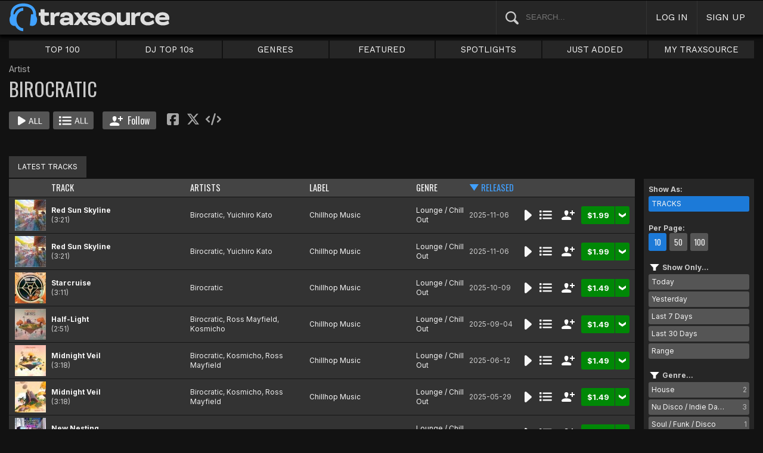

--- FILE ---
content_type: text/html; charset=UTF-8
request_url: https://www.traxsource.com/artist/421442/birocratic
body_size: 10456
content:
<!DOCTYPE html>
<html>
<head>

  <title>Birocratic Tracks & Releases on Traxsource</title>

  <meta http-equiv="Content-Type" content="text/html; charset=utf-8">
  <meta name="description" content="Download Real House and Electronic Music in AIFF, WAV and MP3 format">
  <meta name="robots" content="index, follow, max-image-preview:large"/>
  <meta name="viewport" content="width=device-width, initial-scale=1, maximum-scale=1.0, user-scalable=no, minimal-ui">
  
  <meta property="og:title" content="Birocratic">
  <meta property="og:type" content="musician">
  <meta property="og:url" content="https://www.traxsource.com/artist/421442/birocratic">
  <meta property="og:image" content="https://geo-static.traxsource.com/files/images/e2f28a82d2c8b9f2a384744c82adecc9.jpg">
  <meta property="og:image:width" content="600">
  <meta property="og:image:height" content="600">
  <meta property="og:description" content="Available for download on Traxsource. Featuring the latest Tracks Red Sun Skyline, Starcruise, Half-Light and more...">
  <meta name="twitter:card" content="summary">
  <meta name="twitter:site" content="@traxsource">
  <meta name="twitter:creator" content="@traxsource">
  <meta name="twitter:domain" content="www.traxsource.com">

  <link rel="apple-touch-icon" sizes="180x180" href="https://geo-w-static.traxsource.com/img/apple-touch-icon-180x180.png">
  <link rel="apple-touch-icon" sizes="152x152" href="https://geo-w-static.traxsource.com/img/apple-touch-icon-152x152.png">
  <link rel="apple-touch-icon" sizes="144x144" href="https://geo-w-static.traxsource.com/img/apple-touch-icon-144x144.png">
  <link rel="apple-touch-icon" sizes="120x120" href="https://geo-w-static.traxsource.com/img/apple-touch-icon-120x120.png">
  <link rel="apple-touch-icon" sizes="114x114" href="https://geo-w-static.traxsource.com/img/apple-touch-icon-114x114.png">
  <link rel="apple-touch-icon" sizes="76x76" href="https://geo-w-static.traxsource.com/img/apple-touch-icon-76x76.png">
  <link rel="apple-touch-icon" sizes="72x72" href="https://geo-w-static.traxsource.com/img/apple-touch-icon-72x72.png">
  <link rel="apple-touch-icon" sizes="57x57" href="https://geo-w-static.traxsource.com/img/apple-touch-icon-57x57.png">

  <link rel="shortcut icon" type="image/x-icon" href="https://geo-w-static.traxsource.com/img/fav_icon.png">

  <link rel="icon" sizes="196x196" href="https://geo-w-static.traxsource.com/img/favicon-196x196.png">
  <link rel="icon" sizes="128x128" href="https://geo-w-static.traxsource.com/img/favicon-128x128.png">
  <meta name="msapplication-TileImage" content="https://geo-w-static.traxsource.com/img/apple-touch-icon-144x144.png">
  <meta name="msapplication-TileColor" content="#262626">

  <link rel="stylesheet" type="text/css" href="https://geo-w-static.traxsource.com/css/ts_plugs.min.css?ts=1560271680">
  <link rel="stylesheet" type="text/css" href="https://geo-w-static.traxsource.com/scripts/src.php/1745861040/css/ts_index.min.css">

  <link rel="preconnect" href="https://fonts.googleapis.com">
  <link rel="preconnect" href="https://fonts.gstatic.com" crossorigin>
  <link href="https://fonts.googleapis.com/css2?family=Work+Sans&display=swap" rel="stylesheet">
  <link href="https://fonts.googleapis.com/css2?family=Work+Sans:wght@700&display=swap" rel="stylesheet">
  <link href="https://fonts.googleapis.com/css2?family=Inter&display=swap" rel="stylesheet">
  <link href="https://fonts.googleapis.com/css2?family=Inter:wght@700&display=swap" rel="stylesheet">
  <link href='https://fonts.googleapis.com/css?family=Oswald:700,400' rel='stylesheet' type='text/css'>

  <script type="text/javascript" src="https://geo-w-static.traxsource.com/js/ts_plugs.min.js?ts=1495471080"></script>
  <script type="text/javascript" src="https://geo-w-static.traxsource.com/js/playlist.ts.v2.min.js?ts=1689087660"></script>
  <script type="text/javascript" src="https://geo-w-static.traxsource.com/scripts/src.php/1748447820/js/traxsource.global.min.js"></script>
  <script type="text/javascript" src="https://geo-w-static.traxsource.com/js/tsmain.min.js?ts=1746118980"></script>
  <script type="text/javascript" src="https://geo-w-static.traxsource.com/js/tspage.min.js?ts=1746118860"></script>

  <!-- Start of traxsource Zendesk Widget script -->
    <script>/*<![CDATA[*/window.zEmbed||function(e,t){var n,o,d,i,s,a=[],r=document.createElement("iframe");window.zEmbed=function(){a.push(arguments)},window.zE=window.zE||window.zEmbed,r.src="javascript:false",r.title="",r.role="presentation",(r.frameElement||r).style.cssText="display: none",d=document.getElementsByTagName("script"),d=d[d.length-1],d.parentNode.insertBefore(r,d),i=r.contentWindow,s=i.document;try{o=s}catch(e){n=document.domain,r.src='javascript:var d=document.open();d.domain="'+n+'";void(0);',o=s}o.open()._l=function(){var e=this.createElement("script");n&&(this.domain=n),e.id="js-iframe-async",e.src="https://assets.zendesk.com/embeddable_framework/main.js",this.t=+new Date,this.zendeskHost="traxsource.zendesk.com",this.zEQueue=a,this.body.appendChild(e)},o.write('<body onload="document._l();">'),o.close()}();/*]]>*/</script>
  </head>

<body class="v-">

  <header>
<div id="headerBay">
  <div class="header-div logo-bay v-">
    <a href="/">
      <img src="/img/ts-new-hdr.svg" class="logo-svg" alt="Traxsource">
      <svg class="logo-svg head">
        <use xlink:href="/img/vects.v2.svg#head"></use>
      </svg>
    </a>
  </div><div class="header-div search-bay v-">
    <form id="mainSearch" method="GET" action="/search">
      <a href="javascript:void(0)" id="searHelpBtnUB"><img src="/img/search.svg" class="search-help" alt="Search Help"></a><input type="text" name="term" value="" placeholder="SEARCH..." class="search-input" />
    </form>
  </div><div class="header-div s-form srch-cancel v-"><a href="javascript:void(0)" class="hdrlnk">CANCEL</a>
  </div><div class="header-div search-btn v-"><a href="javascript:void(0)" class="hdrlnk alt-btn">
      <svg class="search-svg sbtn">
        <use xlink:href="/img/vects.v2.svg#search"></use>
      </svg>
    </a>
  </div><div class="header-div header-login v-"><a href="javascript:void(0)" id="loginLnk" class="hdrlnk">LOG IN</a>
  </div><div class="header-div header-signup v-"><a href="/signup" id="signupLnk" class="hdrlnk">SIGN UP</a>
  </div><div class="header-div header-menu v-">
    <a href="javascript:void(0)" class="hdrlnk menu-btn">
      <svg class="menu-svg sbtn">
        <use xlink:href="/img/vects.v2.svg#menu"></use>
      </svg>
    </a>
  </div>
</div>
</header>

  <div id="playerBay" class="v-">
    <div class="player-center">
      <div class="player-cont">

        <div id="playerMask"></div>

        <div id="tsjp1" class="jp-jplayer"></div>

        <div id="tsjpcont1" class="jp-audio">
          <div class="jp-type-single">
            <div class="jp-gui jp-interface">
              <div class="jp-controls">
                <a href="javascript:void(0);" class="jp-play plapau" tabindex="1">
                  <img src="https://geo-w-static.traxsource.com/img/play.svg" class="play-svg pl-svg">
                </a>
                <a href="javascript:void(0);" class="jp-pause plapau" tabindex="1">
                  <img src="https://geo-w-static.traxsource.com/img/pause.svg" class="pause-svg pl-svg">
                </a>
                <div class="pl-loader"><img class="loading-svg pl-svg" src="https://geo-w-static.traxsource.com/img/loading.svg"></div>
                <a href="javascript:void(0);" class="jp-previous prenex" tabindex="1">
                  <img class="prev-svg skip-svg" src="https://geo-w-static.traxsource.com/img/prev.svg">
                </a>
                <a href="javascript:void(0);" class="jp-next prenex" tabindex="1">
                  <img class="next-svg skip-svg" src="https://geo-w-static.traxsource.com/img/next.svg">
                </a>
              </div><div id="v1WfInfoCont"></div><div class="jp-progress" id="PWFCont">
                <div class="key-bpm" id="plrsKeyBPM"></div>
                <div class="jp-seek-bar"></div>
              </div><div class="right-controls">
                <div id="volumeButton" title="Volume">
                  <svg class="vol-svg pl-rt-svg"><use xlink:href="/img/vects.v2.svg#speaker"></use></svg>
                </div>
                <div id="playerShareButton"></div>
                <div class="ttl-drop-menu com-drop-menu">
                  <a href="javascript:void(0)" class="com-close sm"></a>
                  <div class="sharebox-inline">
                    <a href="javascript:void(0)" class="share fbook">
                    </a><a href="javascript:void(0)" class="share twitter">
                    </a><a href="javascript:void(0)" class="share embed"></a>
                  </div><br />
                  <div class="com-drop-hdr fol-hdr">follow:</div>
                  <div id="plrsFollows"></div>
                </div>
              </div>
            </div>
          </div>

        <div id="nowPlayCont" class="v-">
          <div id="npPrev" class="np-prenex">
          </div>

          <div id="nowPlayTtl" class="v-">
            <div class="np-div np-img">
              <a href="javascript:void(0)" class="now-play-img-lnk"><span id="plrnpImg"></span><img src="https://geo-w-static.traxsource.com/img/promo_large.png" class="promo" /><img src="https://geo-w-static.traxsource.com/img/pre-order.png" class="pre-ord-img" /><img src="https://geo-w-static.traxsource.com/img/pre-order-promo.png" class="pre-ord-promo-img" /></a>
            </div><div class="np-div np-info">
              <div class="t-cont ellip plinkable">
                <span id="plrnpTitle"><a href="">&nbsp;</a></span><br />
                <span id="plrnpArtists">&nbsp;</span><br />
                <span id="plrnpLabel">&nbsp;</span>
              </div>

              <div class="sub-info ellip plinkable">
                <span class="no-compact-inf">
                  <span id="pltnpCatnum">&nbsp;</span>
                  <span id="plrnpRelDate">&nbsp;</span>
                  <span id="plrnpDur">&nbsp;</span>
                </span>
                <span id="plrnpKeyBPM">&nbsp;</span>
                <a href="javascript:void(0)" id="plrnpGenre">&nbsp;</a><br />
              </div>

              <div class="alb-only">Album Only</div>
              <div class="buy-cont">
                <a href="javascript:void(0);" class="com-buy" id="plrnpBuy" data-cart="" title="Add to Cart"><span id="plrnpPrice">&nbsp;</span>
                </a><a href="javascript:void(0)" class="cart-alt player"></a>
              </div>

              <a href="javascript:void(0)" id="npFollowBtn" class="com-follow sm compact-btn">
                <svg class="foll-svg" style="top: 1px;"><use xlink:href="/img/vects.v2.svg#follow"></use></svg>
              </a>
              <div id="compactFollCont" class="com-drop-menu">
                <a href="javascript:void(0)" class="com-close"></a>
                <div class="com-drop-hdr fol-hdr">
                  <svg class="foll-svg"><use xlink:href="/img/vects.v2.svg#follow"></use></svg>&nbsp;
                  follow:
                </div>
              </div>

              <a href="javascript:void(0)" id="npBtnsMenuBtn" class="compact-btn">Options</a>
              <div class="np-btns">
                <a href="javascript:void(0)" class="com-close"></a>
                <a href="javascript:void(0)" class="npb pl-remove-btn compact-btn red" title="Remove from playlist"></a>
                <div id="npUtl" class="np-br">
                  <a href="javascript:void(0)" class="add-to-utl-btn compact-btn np-br">Add to My Chart</a>
                  <div class="utl-drop-cont"></div>
                </div>
                <div class="sharebox-inline">
                      <a href="javascript:void(0)" class="share fbook">
                  </a><a href="javascript:void(0)" class="share twitter">
                  </a><a href="javascript:void(0)" class="share embed"></a>
                </div>
              </div>

              <div class="goto plinkable">
                <a href="javascript:void(0)" id="plrnpTtlUrl">go to this release <span class="link-arrow">&nbsp;&nbsp;</span></a>
              </div>
            </div>
          </div>

          <div id="npNext" class="np-prenex"></div>


          <div id="playlistCont" class="v-">
            <div class="playlist-item hdr">
              <div class="thumb">&nbsp;
              </div><div class="tk-title">TITLE
              </div><div class="tk-artist">ARTIST
              </div><div class="label">LABEL
              </div><div class="r-date">RELEASED
              </div><div class="utils">&nbsp;</div>
            </div>

            <div class="jp-playlist">
              <ul>
              </ul>
            </div>
            <div id="plControl">
              <span id="plCount"></span> Tracks in Playlist
              <a href="javascript:void(0)" id="plyrClrPlBtn" class="clear-pl-btn compact-btn red">Clear Playlist</a>
              <a href="javascript:void(0)" id="plyrPl2UchBtn" class="save-as-utl-btn compact-btn orange np-br">Save Playlist as a Chart</a>
            </div>
          </div>
        </div>

          <!--VOLUME-->
          <div id="volumeBarCont">
            <div id="volumeBar"></div>
          </div>
        </div>

        <!--PLAYER TITLE INFO-->
        <div id="playerTitleInfo" class="v-">
          <div class="img-cont"><a href="javascript:void(0)" id="plrsImgLink">&nbsp;<img src="https://geo-w-static.traxsource.com/img/promo_large.png" class="promo" /><img src="https://geo-w-static.traxsource.com/img/pre-order.png" class="pre-ord-img" /><img src="https://geo-w-static.traxsource.com/img/pre-order-promo.png" class="pre-ord-promo-img" /></a>
          </div><div id="PlTtlInfo" class="ellip">
            <a href="javascript:void(0)" class="com-title" id="plrsTitle">&nbsp;</a><span id="artitBr"><br /></span>
            <span class="com-artist" id="plrsArtists">&nbsp;</span><br />
            <div class="sub-info ellip">
              <span id="plrsLabel">&nbsp;</span>
              <span id="plrsRelDate">&nbsp;</span>
              <span id="plrsDur">&nbsp;</span>
              <a href="#" id="plrsGenre">&nbsp;</a>
            </div>
          </div><div class="buy-fly">
            <div class="alb-only">Album Only</div>
            <div class="buy-cont">
              <a href="javascript:void(0);" class="com-buy" id="plrsBuy" data-cart="" title="Add to Cart"><span class="price" id="plrsPrice"></span>
              </a><a href="javascript:void(0)" class="cart-alt player"></a>
            </div>
          </div><div class="player-util-btns">
            <div id="playerKeyLegendBtn">
              <svg class="pl-exp-svg pl-util-svg"><use xlink:href="/img/vects.v2.svg#keys"></use></svg>
            </div>
            <div id="playlistExpand" class="pl-col-exp">
            </div>
            <div id="playlistCollapse" class="pl-col-exp">
            </div>
          </div>
        </div>
      </div>

    </div>
  </div>

  <!--<div id="debugInfo"></div>-->

  <div id="mainBay">

    <div id="loginFormCont">
      <div class="com-close"></div>
      <iframe id="loginFrame" scrolling="no" class="v-">Your browser is incompatible*</iframe>
    </div>

    <div id="menuBay"><ul class="menu-cont v-">
  <li id="menuLiTop">
    <a id="menuBtnTop" href="/top/tracks">TOP 100</a>
    <div id="menuDivTop" class="menu-floater top">
      <a href="/top/tracks" class="flt">Tracks</a>
      <a href="/top/singles" class="flt">Singles</a>
      <a href="/top/albums" class="flt">Albums</a>
      <a href="/top/preorder-tracks" class="flt">Pre-orders</a>
      <a href="/top/djtop" class="flt">Dj TOP 10s</a>
    </div>
  </li><li id="menuLiDjTop">
    <a id="menuBtnDjTop" href="/dj-top-10s">DJ TOP 10s</a>
  </li><li id="menuLiGenres">
    <a id="menuBtnGenres" href="javascript:void(0);">GENRES</a>
    <div id="menuDivGenres" class="menu-floater genr">
      <div class="mn-split">
        
        <a href="/genre/4/house" class="flt">House</a>
        
        <a href="/genre/13/deep-house" class="flt">Deep House</a>
        
        <a href="/genre/24/soulful-house" class="flt">Soulful House</a>
        
        <a href="/genre/29/garage" class="flt">Garage</a>
        
        <a href="/genre/27/afro-house" class="flt">Afro House</a>
        
        <a href="/genre/17/nu-disco-indie-dance" class="flt">Nu Disco / Indie Dance</a>
        
        <a href="/genre/15/jackin-house" class="flt">Jackin House</a>
        
        <a href="/genre/18/tech-house" class="flt">Tech House</a>
        
        <a href="/genre/20/techno" class="flt">Techno</a>
        
        <a href="/genre/12/classic-house" class="flt">Classic House</a>
        
        <a href="/genre/3/soul-funk-disco" class="flt">Soul / Funk / Disco</a>
        
        <a href="/genre/23/afro-latin-brazilian" class="flt">Afro / Latin / Brazilian</a>
        
        <a href="/genre/19/melodic-progressive-house" class="flt">Melodic / Progressive House</a>
        
        <a href="/genre/16/minimal-deep-tech" class="flt">Minimal / Deep Tech</a>
        
        <a href="/genre/1/lounge-chill-out" class="flt">Lounge / Chill Out</a>
        
      </div><div class="mn-split">
        
        <a href="/genre/5/electronica" class="flt">Electronica</a>
        
        <a href="/genre/2/broken-beat-nu-jazz" class="flt">Broken Beat / Nu-Jazz</a>
        
        <a href="/genre/30/world" class="flt">World</a>
        
        <a href="/genre/31/drum-and-bass" class="flt">Drum &amp; Bass</a>
        
        <a href="/genre/32/pop-dance" class="flt">Pop / Dance</a>
        
        <a href="/genre/11/electro-house" class="flt">Electro House</a>
        
        <a href="/genre/14/leftfield" class="flt">Leftfield</a>
        
        <a href="/genre/6/r-and-b-hip-hop" class="flt">R&amp;B / Hip Hop</a>
        
        <a href="/genre/21/sounds-samples-and-loops" class="flt">Sounds, Samples &amp; Loops</a>
        
        <a href="/genre/7/acapella" class="flt">Acapella</a>
        
        <a href="/genre/9/beats" class="flt">Beats</a>
        
        <a href="/genre/10/efx-dj-tools" class="flt">Efx / DJ Tools</a>
        
        <a href="/genre/28/stems" class="flt">STEMS</a>
        
        <a href="/genre/22/miscellaneous" class="flt">Miscellaneous</a>
        
      </div>
    </div>
  </li><li id="menuLiFeat">
    <a id="menuBtnFeat" href="javascript:void(0);">FEATURED</a>
    <div id="menuDivFeat" class="menu-floater feat">
      
      <a href="/list/35/whats-hot" class="flt">What's Hot</a>
      
      <a href="/list/1/upfront-promos" class="flt">Upfront Promos</a>
      
      <a href="/list/2/new-releases" class="flt">New Releases</a>
      
      <a href="/list/3/compilations" class="flt">Compilations</a>
      
      <a href="/list/6/essentials" class="flt">Essentials</a>
      
      <a href="/list/69/hidden-gems" class="flt">Hidden Gems</a>
      
      <a href="/label/34118/traxsource-weekend-weapons" class="flt">Weekend Weapons</a>
      <a href="/label/4040/traxsource-hype-chart" class="flt">Hype Chart</a>
      <a href="/preorders" class="flt">Pre-Orders</a>
      <a href="/best-of-2025" class="flt">Best of 2025 <sup style="color: #d83;">new</sup></a>
    </div>
  </li><li id="menuLiSpot">
    <a id="menuBtnSpot" href="javascript:void(0);">SPOTLIGHTS</a>
    <div id="menuDivSpot" class="menu-floater spot">
      
      <a href="/spotlight/46/reel-people-music-celebrates-100-releases" class="flt">Reel People Music Celebrates 100 Releases...</a>
      
      <a href="/spotlight/45/gogo-music-celebrates-20-years" class="flt">Gogo Music Celebrates 20 Years</a>
      
      <a href="/spotlight/13/nervous-records-celebrates-30-years" class="flt">Nervous Records Celebrates 30 Years</a>
      
      <a href="/spotlight/44/this-is-snatch-records" class="flt">This Is Snatch! Records</a>
      
      <a href="/spotlight/43/basement-boys-celebrate-100-releases" class="flt">Basement Boys Celebrate 100 Releases</a>
      
      <a href="/spotlight/42/masters-at-work-the-relaunch" class="flt">Masters At Work - The Relaunch</a>
      
      <a href="/spotlight/38/a-tribute-to-phil-asher" class="flt">A Tribute To Phil Asher</a>
      
      <a href="/spotlight/35/foliage-records-in-the-spotlight" class="flt">Foliage Records In The Spotlight...</a>
      
      <a href="/spotlight/34/fred-everythings-lazy-days" class="flt">Fred Everything's Lazy Days....</a>
      
      <a href="/spotlight/33/heist-recordings-spotlight" class="flt">Heist Recordings Spotlight</a>
      
      <a href="/spotlight/29/keinemusik-crue-spotlight" class="flt">Keinemusik Crue Spotlight</a>
      
      <a href="/spotlight/28/louies-vega-records-in-the-spotlight" class="flt">Louie's Vega Records In The Spotlight....</a>
      
      <a href="/spotlight/26/local-talk-spotlight" class="flt">Local Talk Spotlight</a>
      
      <a href="/spotlight/9/the-new-french-wave" class="flt">The New French Wave…</a>
      
      <a href="/spotlight/23/todd-terry-spotlight-inhouse-freeze-terminator-records" class="flt">Todd Terry Spotlight - Inhouse / Freeze / Terminator Records</a>
      
    </div>
  </li><li>
    <a id="menuBtnJA" href="/just-added">JUST ADDED</a>
  </li><li id="menuLiMts">
    <a id="menuBtnMTS" href="/my-traxsource/my-tracks">MY TRAXSOURCE</a>
    <div id="menuDivMts" class="menu-floater mts">
      
      <a href="/my-traxsource/my-tracks" class="flt">My Tracks</a>
      
      <a href="/my-traxsource/my-labels" class="flt">My Labels</a>
      
      <a href="/my-traxsource/my-artists" class="flt">My Artists</a>
      
      <a href="/my-traxsource/my-charts" class="flt">My Charts</a>
      
    </div>
  </li>
</ul>
<!--<div style="color: #c22; text-align: center;">We will have a service interuption for planned upgrades, starting today at 4pm until approximately 5:30pm EDT. We apologize for any inconvenience.</div>--></div>

    <div id="bodyBay" class="v-" data-init_cpo=""><script type="text/javascript">
$(function() {
  enablePageListPage();
});
</script>

<div id="trackListPage" class="title-track-page list-page v-">
  <script type="application/ld+json">{"@context": "http://schema.org", "@type": "BreadcrumbList", "itemListElement": [{"@type": "ListItem", "position": 1, "item": {"image": "", "name": "Traxsource", "@id": "https://www.traxsource.com"}}, {"@type": "ListItem", "position": 2, "item": {"name": "Birocratic", "image": "", "@id": "https://www.traxsource.com/artist/421442/birocratic"}}]}</script>
<div class="art-lab-hdr">
  <div class="al-cont um v-">
    <div class="al-info">
      <span class="categ">Artist</span>
      <h1>BIROCRATIC</h1>

      <div class="btns coll-btn-cont">
        <a href="javascript:void(0)" class="com-play-all bg" data-tracks=14025022,14048583,13839026,13609676,13191305,13191637,12887676,12936966,12603700,12687354>
          
        </a><a href="javascript:void(0)" class="com-pl-all bg" data-tracks=14025022,14048583,13839026,13609676,13191305,13191637,12887676,12936966,12603700,12687354>
          
        </a><a href="javascript:void(0)" class="com-follow lg " data-follow="{aid: 421442}">
          <svg class="foll-svg"><use xlink:href="/img/vects.v2.svg#follow"></use></svg>
          <svg class="folling-svg"><use xlink:href="/img/vects.v2.svg#following"></use></svg>          
          &nbsp;Follow
        </a><div class="sharebox-inline">
          <a href="javascript:void(0)" class="share fbook">
          </a><a href="javascript:void(0)" class="share twitter">
          </a><a href="javascript:void(0)" class="share embed">
          </a><a href="" class="share badge"  style="display: none" target="_blank"><img src="/img/badge.svg">
          </a><a href="" class="share badge"  style="display: none" target="_blank"><img src="/img/star.svg">
          </a><a href="" class="share badge"  style="display: none" target="_blank"><img src="/img/trend.svg"></a>
        </div>
      </div>
    </div>
  </div>
</div>

<div class="al-spacer"></div>

<div id="artLabTabMenu" class="list-tabs com-tabs v-">
  <a href="javascript:void(0);" data-url="{base:'/artist/421442/birocratic', view:''}" class="active-tab">LATEST TRACKS</a>
</div>

  
  <input type="hidden" class="genre-id" data-gid="" />

  
  <div class="list-cont trk-list-cont v-">
    <div class="list-pager top">
      
<div class="pager v-">
  <span class="prev prenex"></span><div class="page-nums">
    <a href="javascript:void(0)" data-pg="1" class="active-page">1</a><a href="javascript:void(0)" data-pg="2" >2</a><a href="javascript:void(0)" data-pg="3" >3</a><a href="javascript:void(0)" data-pg="4" >4</a>
  </div><span class="next prenex"><a href="javascript:void(0)" data-pg="2"></a></span>
</div>

      <form id="pageJumpFrm" name="pageJumpFrm" class="jump-page-form" method="GET" action="">
        JUMP TO PAGE <input type="text" name="pageJump" id="pageJump" class="jump-page" maxlength="4" value=""> <input type="submit" value="go" class="page-jump-subm">
      </form>
    </div>
    
    <div class="trklist v- full init-invis">
      <div class="trk-row hdr">
        <div class="trk-cell tnum-pos">
        </div><div class="trk-cell thumb">
        </div><div class="trk-cell title sort"><a href="javascript:void(0)" data-sort="track" id="s_track">TRACK</a>
        </div><div class="trk-cell artists sort"><a href="javascript:void(0)" data-sort="artist" id="s_artist">ARTISTS</a>
        </div><div class="trk-cell label sort"><a href="javascript:void(0)" data-sort="label" id="s_label">LABEL</a>
        </div><div class="trk-cell genre sort"><a href="javascript:void(0)" data-sort="genre" id="s_genre">GENRE</a>
        </div><div class="trk-cell r-date sort"><a href="javascript:void(0)" data-sort="r_date" id="s_r_date">RELEASED</a>
        </div><div class="trk-cell btncell">
        </div><div class="sort-sel">
          <b>Sort</b>&nbsp;
          <select id="sortSelect" class="sort-select">
            <option value="def">Default</option>
            <option value="track asc">Track A-Z</option>
            <option value="track desc">Track Z-A</option>
            <option value="artist asc">Artist A-Z</option>
            <option value="artist desc">Artist Z-A</option>
            <option value="label asc">Label A-Z</option>
            <option value="label desc">Label Z-A</option>
            <option value="genre asc">Genre A-Z</option>
            <option value="genre desc">Genre Z-A</option>
            <option value="r_date desc">Newest to Oldest</option>
            <option value="r_date asc">Oldest to Newest</option>
          </select>
        </div>
      </div>
      
      
      <div data-trid="14025022" class="trk-row play-trk ptk-14025022 ptk-ref-14025022">
        <div class="trk-cell tnum-pos">
        </div><div class="trk-cell thumb">
        <!--DIV thumb--><img src="https://geo-static.traxsource.com/scripts/image.php/52x52/bcddd944ffefce397ade973c377e141f.jpg" /><div class="play-fly">
          <a href="javascript:void(0)" class="com-play " title="Play Track">
            
          </a></div>
        </div><div class="trk-cell artit-cont"></div><div class="trk-cell title">
        <!--DIV title--><a href="/track/14025022/red-sun-skyline">Red Sun Skyline</a> <span class="adap-br"><br /></span><span class="version"> <span class="duration">(3:21)</span></span>
        </div><div class="trk-cell artists">
        <!--DIV artLinks--><a href="/artist/421442/birocratic" class="com-artists" data-aid="421442">Birocratic</a>, <a href="/artist/986321/yuichiro-kato" class="com-artists" data-aid="986321">Yuichiro Kato</a> <span class="adap-br"><br /></span>
        </div><div class="trk-cell label">
        <!--DIV label--><a href="/label/37271/chillhop-music">Chillhop Music</a>
        </div><div class="trk-cell genre">
        <!--DIV genre--><a href="/genre/1/lounge-chill-out">Lounge / Chill Out</a>
        </div><div class="trk-cell r-date">2025-11-06
        </div><div class="trk-cell btncell">
          <a href="javascript:void(0)" class="com-play " title="Play Track">
            
          </a><a href="javascript:void(0)" class="com-pl" title="Cue Track">
            
          </a><a href="javascript:void(0)" class="com-follow sm" title="follow">
            <svg class="foll-svg"><use xlink:href="/img/vects.v2.svg#follow"></use></svg>
          </a><div class="buy-cont"><a href="javascript:void(0);" class="com-buy" data-cart="{title_id: 2641683, track_id: 14025022}" title="Add to Cart"><span class="price">&#36;1.99</span></a><a href="javascript:void(0)" class="cart-alt"></a></div>
        </div><div class="trk-cell fly-btn"><svg class="fly-svg"><use xlink:href="/img/vects.v2.svg#fly-btn"></use></svg>
    <svg class="fly-svg flipped"><use xlink:href="/img/vects.v2.svg#fly-btn-flip"></use></svg></div>
        <div class="menu-fly"></div>
        <div class="trk-drop-menu com-drop-menu">
          <a href="javascript:void(0)" class="com-close sm"></a>
          <div class="com-drop-hdr fol-hdr">
            <svg class="foll-svg"><use xlink:href="/img/vects.v2.svg#follow"></use></svg>&nbsp;
            follow:
          </div>
          
          <div class="fol-div ellip">
            <a href="javascript:void(0)" data-follow="{aid: 421442}" class="follow">Birocratic</a>
            <svg class="folling-svg"><use xlink:href="/img/vects.v2.svg#following"></use></svg>
          </div>
          
          <div class="fol-div ellip">
            <a href="javascript:void(0)" data-follow="{aid: 986321}" class="follow">Yuichiro Kato</a>
            <svg class="folling-svg"><use xlink:href="/img/vects.v2.svg#following"></use></svg>
          </div>
          
          <div class="fol-div ellip">
            <a href="javascript:void(0)" data-follow="{lid: 37271}" class="follow">Chillhop Music</a>
            <svg class="folling-svg"><use xlink:href="/img/vects.v2.svg#following"></use></svg>
          </div>
          
        </div>
      </div>
      
      <div data-trid="14048583" class="trk-row play-trk ptk-14048583 ptk-ref-14048583">
        <div class="trk-cell tnum-pos">
        </div><div class="trk-cell thumb">
        <!--DIV thumb--><img src="https://geo-static.traxsource.com/scripts/image.php/52x52/8c9a5f179bc1e3659f8faac5fa30cbe6.jpg" /><div class="play-fly">
          <a href="javascript:void(0)" class="com-play " title="Play Track">
            
          </a></div>
        </div><div class="trk-cell artit-cont"></div><div class="trk-cell title">
        <!--DIV title--><a href="/track/14048583/red-sun-skyline">Red Sun Skyline</a> <span class="adap-br"><br /></span><span class="version"> <span class="duration">(3:21)</span></span>
        </div><div class="trk-cell artists">
        <!--DIV artLinks--><a href="/artist/421442/birocratic" class="com-artists" data-aid="421442">Birocratic</a>, <a href="/artist/986321/yuichiro-kato" class="com-artists" data-aid="986321">Yuichiro Kato</a> <span class="adap-br"><br /></span>
        </div><div class="trk-cell label">
        <!--DIV label--><a href="/label/37271/chillhop-music">Chillhop Music</a>
        </div><div class="trk-cell genre">
        <!--DIV genre--><a href="/genre/1/lounge-chill-out">Lounge / Chill Out</a>
        </div><div class="trk-cell r-date">2025-11-06
        </div><div class="trk-cell btncell">
          <a href="javascript:void(0)" class="com-play " title="Play Track">
            
          </a><a href="javascript:void(0)" class="com-pl" title="Cue Track">
            
          </a><a href="javascript:void(0)" class="com-follow sm" title="follow">
            <svg class="foll-svg"><use xlink:href="/img/vects.v2.svg#follow"></use></svg>
          </a><div class="buy-cont"><a href="javascript:void(0);" class="com-buy" data-cart="{title_id: 2647192, track_id: 14048583}" title="Add to Cart"><span class="price">&#36;1.99</span></a><a href="javascript:void(0)" class="cart-alt"></a></div>
        </div><div class="trk-cell fly-btn"><svg class="fly-svg"><use xlink:href="/img/vects.v2.svg#fly-btn"></use></svg>
    <svg class="fly-svg flipped"><use xlink:href="/img/vects.v2.svg#fly-btn-flip"></use></svg></div>
        <div class="menu-fly"></div>
        <div class="trk-drop-menu com-drop-menu">
          <a href="javascript:void(0)" class="com-close sm"></a>
          <div class="com-drop-hdr fol-hdr">
            <svg class="foll-svg"><use xlink:href="/img/vects.v2.svg#follow"></use></svg>&nbsp;
            follow:
          </div>
          
          <div class="fol-div ellip">
            <a href="javascript:void(0)" data-follow="{aid: 421442}" class="follow">Birocratic</a>
            <svg class="folling-svg"><use xlink:href="/img/vects.v2.svg#following"></use></svg>
          </div>
          
          <div class="fol-div ellip">
            <a href="javascript:void(0)" data-follow="{aid: 986321}" class="follow">Yuichiro Kato</a>
            <svg class="folling-svg"><use xlink:href="/img/vects.v2.svg#following"></use></svg>
          </div>
          
          <div class="fol-div ellip">
            <a href="javascript:void(0)" data-follow="{lid: 37271}" class="follow">Chillhop Music</a>
            <svg class="folling-svg"><use xlink:href="/img/vects.v2.svg#following"></use></svg>
          </div>
          
        </div>
      </div>
      
      <div data-trid="13839026" class="trk-row play-trk ptk-13839026 ptk-ref-13839026">
        <div class="trk-cell tnum-pos">
        </div><div class="trk-cell thumb">
        <!--DIV thumb--><img src="https://geo-static.traxsource.com/scripts/image.php/52x52/814408c6e37fbdd5aa2218f101f019e8.jpg" /><div class="play-fly">
          <a href="javascript:void(0)" class="com-play " title="Play Track">
            
          </a></div>
        </div><div class="trk-cell artit-cont"></div><div class="trk-cell title">
        <!--DIV title--><a href="/track/13839026/starcruise">Starcruise</a> <span class="adap-br"><br /></span><span class="version"> <span class="duration">(3:11)</span></span>
        </div><div class="trk-cell artists">
        <!--DIV artLinks--><a href="/artist/421442/birocratic" class="com-artists" data-aid="421442">Birocratic</a> <span class="adap-br"><br /></span>
        </div><div class="trk-cell label">
        <!--DIV label--><a href="/label/37271/chillhop-music">Chillhop Music</a>
        </div><div class="trk-cell genre">
        <!--DIV genre--><a href="/genre/1/lounge-chill-out">Lounge / Chill Out</a>
        </div><div class="trk-cell r-date">2025-10-09
        </div><div class="trk-cell btncell">
          <a href="javascript:void(0)" class="com-play " title="Play Track">
            
          </a><a href="javascript:void(0)" class="com-pl" title="Cue Track">
            
          </a><a href="javascript:void(0)" class="com-follow sm" title="follow">
            <svg class="foll-svg"><use xlink:href="/img/vects.v2.svg#follow"></use></svg>
          </a><div class="buy-cont"><a href="javascript:void(0);" class="com-buy" data-cart="{title_id: 2599869, track_id: 13839026}" title="Add to Cart"><span class="price">&#36;1.49</span></a><a href="javascript:void(0)" class="cart-alt"></a></div>
        </div><div class="trk-cell fly-btn"><svg class="fly-svg"><use xlink:href="/img/vects.v2.svg#fly-btn"></use></svg>
    <svg class="fly-svg flipped"><use xlink:href="/img/vects.v2.svg#fly-btn-flip"></use></svg></div>
        <div class="menu-fly"></div>
        <div class="trk-drop-menu com-drop-menu">
          <a href="javascript:void(0)" class="com-close sm"></a>
          <div class="com-drop-hdr fol-hdr">
            <svg class="foll-svg"><use xlink:href="/img/vects.v2.svg#follow"></use></svg>&nbsp;
            follow:
          </div>
          
          <div class="fol-div ellip">
            <a href="javascript:void(0)" data-follow="{aid: 421442}" class="follow">Birocratic</a>
            <svg class="folling-svg"><use xlink:href="/img/vects.v2.svg#following"></use></svg>
          </div>
          
          <div class="fol-div ellip">
            <a href="javascript:void(0)" data-follow="{lid: 37271}" class="follow">Chillhop Music</a>
            <svg class="folling-svg"><use xlink:href="/img/vects.v2.svg#following"></use></svg>
          </div>
          
        </div>
      </div>
      
      <div data-trid="13609676" class="trk-row play-trk ptk-13609676 ptk-ref-13609676">
        <div class="trk-cell tnum-pos">
        </div><div class="trk-cell thumb">
        <!--DIV thumb--><img src="https://geo-static.traxsource.com/scripts/image.php/52x52/dbace2c5cac4634481fca191983f84df.jpg" /><div class="play-fly">
          <a href="javascript:void(0)" class="com-play " title="Play Track">
            
          </a></div>
        </div><div class="trk-cell artit-cont"></div><div class="trk-cell title">
        <!--DIV title--><a href="/track/13609676/half-light">Half-Light</a> <span class="adap-br"><br /></span><span class="version"> <span class="duration">(2:51)</span></span>
        </div><div class="trk-cell artists">
        <!--DIV artLinks--><a href="/artist/421442/birocratic" class="com-artists" data-aid="421442">Birocratic</a>, <a href="/artist/906006/ross-mayfield" class="com-artists" data-aid="906006">Ross Mayfield</a>, <a href="/artist/906005/kosmicho" class="com-artists" data-aid="906005">Kosmicho</a> <span class="adap-br"><br /></span>
        </div><div class="trk-cell label">
        <!--DIV label--><a href="/label/37271/chillhop-music">Chillhop Music</a>
        </div><div class="trk-cell genre">
        <!--DIV genre--><a href="/genre/1/lounge-chill-out">Lounge / Chill Out</a>
        </div><div class="trk-cell r-date">2025-09-04
        </div><div class="trk-cell btncell">
          <a href="javascript:void(0)" class="com-play " title="Play Track">
            
          </a><a href="javascript:void(0)" class="com-pl" title="Cue Track">
            
          </a><a href="javascript:void(0)" class="com-follow sm" title="follow">
            <svg class="foll-svg"><use xlink:href="/img/vects.v2.svg#follow"></use></svg>
          </a><div class="buy-cont"><a href="javascript:void(0);" class="com-buy" data-cart="{title_id: 2547218, track_id: 13609676}" title="Add to Cart"><span class="price">&#36;1.49</span></a><a href="javascript:void(0)" class="cart-alt"></a></div>
        </div><div class="trk-cell fly-btn"><svg class="fly-svg"><use xlink:href="/img/vects.v2.svg#fly-btn"></use></svg>
    <svg class="fly-svg flipped"><use xlink:href="/img/vects.v2.svg#fly-btn-flip"></use></svg></div>
        <div class="menu-fly"></div>
        <div class="trk-drop-menu com-drop-menu">
          <a href="javascript:void(0)" class="com-close sm"></a>
          <div class="com-drop-hdr fol-hdr">
            <svg class="foll-svg"><use xlink:href="/img/vects.v2.svg#follow"></use></svg>&nbsp;
            follow:
          </div>
          
          <div class="fol-div ellip">
            <a href="javascript:void(0)" data-follow="{aid: 421442}" class="follow">Birocratic</a>
            <svg class="folling-svg"><use xlink:href="/img/vects.v2.svg#following"></use></svg>
          </div>
          
          <div class="fol-div ellip">
            <a href="javascript:void(0)" data-follow="{aid: 906006}" class="follow">Ross Mayfield</a>
            <svg class="folling-svg"><use xlink:href="/img/vects.v2.svg#following"></use></svg>
          </div>
          
          <div class="fol-div ellip">
            <a href="javascript:void(0)" data-follow="{aid: 906005}" class="follow">Kosmicho</a>
            <svg class="folling-svg"><use xlink:href="/img/vects.v2.svg#following"></use></svg>
          </div>
          
          <div class="fol-div ellip">
            <a href="javascript:void(0)" data-follow="{lid: 37271}" class="follow">Chillhop Music</a>
            <svg class="folling-svg"><use xlink:href="/img/vects.v2.svg#following"></use></svg>
          </div>
          
        </div>
      </div>
      
      <div data-trid="13191305" class="trk-row play-trk ptk-13191305 ptk-ref-13191305">
        <div class="trk-cell tnum-pos">
        </div><div class="trk-cell thumb">
        <!--DIV thumb--><img src="https://geo-static.traxsource.com/scripts/image.php/52x52/06616bd497e8300d6c960d30717e67c4.jpg" /><div class="play-fly">
          <a href="javascript:void(0)" class="com-play " title="Play Track">
            
          </a></div>
        </div><div class="trk-cell artit-cont"></div><div class="trk-cell title">
        <!--DIV title--><a href="/track/13191305/midnight-veil">Midnight Veil</a> <span class="adap-br"><br /></span><span class="version"> <span class="duration">(3:18)</span></span>
        </div><div class="trk-cell artists">
        <!--DIV artLinks--><a href="/artist/421442/birocratic" class="com-artists" data-aid="421442">Birocratic</a>, <a href="/artist/906005/kosmicho" class="com-artists" data-aid="906005">Kosmicho</a>, <a href="/artist/906006/ross-mayfield" class="com-artists" data-aid="906006">Ross Mayfield</a> <span class="adap-br"><br /></span>
        </div><div class="trk-cell label">
        <!--DIV label--><a href="/label/37271/chillhop-music">Chillhop Music</a>
        </div><div class="trk-cell genre">
        <!--DIV genre--><a href="/genre/1/lounge-chill-out">Lounge / Chill Out</a>
        </div><div class="trk-cell r-date">2025-06-12
        </div><div class="trk-cell btncell">
          <a href="javascript:void(0)" class="com-play " title="Play Track">
            
          </a><a href="javascript:void(0)" class="com-pl" title="Cue Track">
            
          </a><a href="javascript:void(0)" class="com-follow sm" title="follow">
            <svg class="foll-svg"><use xlink:href="/img/vects.v2.svg#follow"></use></svg>
          </a><div class="buy-cont"><a href="javascript:void(0);" class="com-buy" data-cart="{title_id: 2455199, track_id: 13191305}" title="Add to Cart"><span class="price">&#36;1.49</span></a><a href="javascript:void(0)" class="cart-alt"></a></div>
        </div><div class="trk-cell fly-btn"><svg class="fly-svg"><use xlink:href="/img/vects.v2.svg#fly-btn"></use></svg>
    <svg class="fly-svg flipped"><use xlink:href="/img/vects.v2.svg#fly-btn-flip"></use></svg></div>
        <div class="menu-fly"></div>
        <div class="trk-drop-menu com-drop-menu">
          <a href="javascript:void(0)" class="com-close sm"></a>
          <div class="com-drop-hdr fol-hdr">
            <svg class="foll-svg"><use xlink:href="/img/vects.v2.svg#follow"></use></svg>&nbsp;
            follow:
          </div>
          
          <div class="fol-div ellip">
            <a href="javascript:void(0)" data-follow="{aid: 421442}" class="follow">Birocratic</a>
            <svg class="folling-svg"><use xlink:href="/img/vects.v2.svg#following"></use></svg>
          </div>
          
          <div class="fol-div ellip">
            <a href="javascript:void(0)" data-follow="{aid: 906005}" class="follow">Kosmicho</a>
            <svg class="folling-svg"><use xlink:href="/img/vects.v2.svg#following"></use></svg>
          </div>
          
          <div class="fol-div ellip">
            <a href="javascript:void(0)" data-follow="{aid: 906006}" class="follow">Ross Mayfield</a>
            <svg class="folling-svg"><use xlink:href="/img/vects.v2.svg#following"></use></svg>
          </div>
          
          <div class="fol-div ellip">
            <a href="javascript:void(0)" data-follow="{lid: 37271}" class="follow">Chillhop Music</a>
            <svg class="folling-svg"><use xlink:href="/img/vects.v2.svg#following"></use></svg>
          </div>
          
        </div>
      </div>
      
      <div data-trid="13191637" class="trk-row play-trk ptk-13191637 ptk-ref-13191637">
        <div class="trk-cell tnum-pos">
        </div><div class="trk-cell thumb">
        <!--DIV thumb--><img src="https://geo-static.traxsource.com/scripts/image.php/52x52/3ea56e006e1ef48aab2a69a737813d8c.jpg" /><div class="play-fly">
          <a href="javascript:void(0)" class="com-play " title="Play Track">
            
          </a></div>
        </div><div class="trk-cell artit-cont"></div><div class="trk-cell title">
        <!--DIV title--><a href="/track/13191637/midnight-veil">Midnight Veil</a> <span class="adap-br"><br /></span><span class="version"> <span class="duration">(3:18)</span></span>
        </div><div class="trk-cell artists">
        <!--DIV artLinks--><a href="/artist/421442/birocratic" class="com-artists" data-aid="421442">Birocratic</a>, <a href="/artist/906005/kosmicho" class="com-artists" data-aid="906005">Kosmicho</a>, <a href="/artist/906006/ross-mayfield" class="com-artists" data-aid="906006">Ross Mayfield</a> <span class="adap-br"><br /></span>
        </div><div class="trk-cell label">
        <!--DIV label--><a href="/label/37271/chillhop-music">Chillhop Music</a>
        </div><div class="trk-cell genre">
        <!--DIV genre--><a href="/genre/1/lounge-chill-out">Lounge / Chill Out</a>
        </div><div class="trk-cell r-date">2025-05-29
        </div><div class="trk-cell btncell">
          <a href="javascript:void(0)" class="com-play " title="Play Track">
            
          </a><a href="javascript:void(0)" class="com-pl" title="Cue Track">
            
          </a><a href="javascript:void(0)" class="com-follow sm" title="follow">
            <svg class="foll-svg"><use xlink:href="/img/vects.v2.svg#follow"></use></svg>
          </a><div class="buy-cont"><a href="javascript:void(0);" class="com-buy" data-cart="{title_id: 2455330, track_id: 13191637}" title="Add to Cart"><span class="price">&#36;1.49</span></a><a href="javascript:void(0)" class="cart-alt"></a></div>
        </div><div class="trk-cell fly-btn"><svg class="fly-svg"><use xlink:href="/img/vects.v2.svg#fly-btn"></use></svg>
    <svg class="fly-svg flipped"><use xlink:href="/img/vects.v2.svg#fly-btn-flip"></use></svg></div>
        <div class="menu-fly"></div>
        <div class="trk-drop-menu com-drop-menu">
          <a href="javascript:void(0)" class="com-close sm"></a>
          <div class="com-drop-hdr fol-hdr">
            <svg class="foll-svg"><use xlink:href="/img/vects.v2.svg#follow"></use></svg>&nbsp;
            follow:
          </div>
          
          <div class="fol-div ellip">
            <a href="javascript:void(0)" data-follow="{aid: 421442}" class="follow">Birocratic</a>
            <svg class="folling-svg"><use xlink:href="/img/vects.v2.svg#following"></use></svg>
          </div>
          
          <div class="fol-div ellip">
            <a href="javascript:void(0)" data-follow="{aid: 906005}" class="follow">Kosmicho</a>
            <svg class="folling-svg"><use xlink:href="/img/vects.v2.svg#following"></use></svg>
          </div>
          
          <div class="fol-div ellip">
            <a href="javascript:void(0)" data-follow="{aid: 906006}" class="follow">Ross Mayfield</a>
            <svg class="folling-svg"><use xlink:href="/img/vects.v2.svg#following"></use></svg>
          </div>
          
          <div class="fol-div ellip">
            <a href="javascript:void(0)" data-follow="{lid: 37271}" class="follow">Chillhop Music</a>
            <svg class="folling-svg"><use xlink:href="/img/vects.v2.svg#following"></use></svg>
          </div>
          
        </div>
      </div>
      
      <div data-trid="12887676" class="trk-row play-trk ptk-12887676 ptk-ref-12887676">
        <div class="trk-cell tnum-pos">
        </div><div class="trk-cell thumb">
        <!--DIV thumb--><img src="https://geo-static.traxsource.com/scripts/image.php/52x52/f7b79cb69d1789c743bd495ff567382d.jpg" /><div class="play-fly">
          <a href="javascript:void(0)" class="com-play " title="Play Track">
            
          </a></div>
        </div><div class="trk-cell artit-cont"></div><div class="trk-cell title">
        <!--DIV title--><a href="/track/12887676/new-nesting">New Nesting</a> <span class="adap-br"><br /></span><span class="version"> <span class="duration">(2:35)</span></span>
        </div><div class="trk-cell artists">
        <!--DIV artLinks--><a href="/artist/421442/birocratic" class="com-artists" data-aid="421442">Birocratic</a> <span class="adap-br"><br /></span>
        </div><div class="trk-cell label">
        <!--DIV label--><a href="/label/37271/chillhop-music">Chillhop Music</a>
        </div><div class="trk-cell genre">
        <!--DIV genre--><a href="/genre/1/lounge-chill-out">Lounge / Chill Out</a>
        </div><div class="trk-cell r-date">2024-12-02
        </div><div class="trk-cell btncell">
          <a href="javascript:void(0)" class="com-play " title="Play Track">
            
          </a><a href="javascript:void(0)" class="com-pl" title="Cue Track">
            
          </a><a href="javascript:void(0)" class="com-follow sm" title="follow">
            <svg class="foll-svg"><use xlink:href="/img/vects.v2.svg#follow"></use></svg>
          </a><div class="buy-cont"><a href="javascript:void(0);" class="com-buy" data-cart="{title_id: 2394756, track_id: 12887676}" title="Add to Cart"><span class="price">&#36;1.49</span></a><a href="javascript:void(0)" class="cart-alt"></a></div>
        </div><div class="trk-cell fly-btn"><svg class="fly-svg"><use xlink:href="/img/vects.v2.svg#fly-btn"></use></svg>
    <svg class="fly-svg flipped"><use xlink:href="/img/vects.v2.svg#fly-btn-flip"></use></svg></div>
        <div class="menu-fly"></div>
        <div class="trk-drop-menu com-drop-menu">
          <a href="javascript:void(0)" class="com-close sm"></a>
          <div class="com-drop-hdr fol-hdr">
            <svg class="foll-svg"><use xlink:href="/img/vects.v2.svg#follow"></use></svg>&nbsp;
            follow:
          </div>
          
          <div class="fol-div ellip">
            <a href="javascript:void(0)" data-follow="{aid: 421442}" class="follow">Birocratic</a>
            <svg class="folling-svg"><use xlink:href="/img/vects.v2.svg#following"></use></svg>
          </div>
          
          <div class="fol-div ellip">
            <a href="javascript:void(0)" data-follow="{lid: 37271}" class="follow">Chillhop Music</a>
            <svg class="folling-svg"><use xlink:href="/img/vects.v2.svg#following"></use></svg>
          </div>
          
        </div>
      </div>
      
      <div data-trid="12936966" class="trk-row play-trk ptk-12936966 ptk-ref-12936966">
        <div class="trk-cell tnum-pos">
        </div><div class="trk-cell thumb">
        <!--DIV thumb--><img src="https://geo-static.traxsource.com/scripts/image.php/52x52/1916038af2974e0a50fe28de52779ce9.jpg" /><div class="play-fly">
          <a href="javascript:void(0)" class="com-play " title="Play Track">
            
          </a></div>
        </div><div class="trk-cell artit-cont"></div><div class="trk-cell title">
        <!--DIV title--><a href="/track/12936966/belly-breathing">Belly Breathing</a> <span class="adap-br"><br /></span><span class="version"> <span class="duration">(2:53)</span></span>
        </div><div class="trk-cell artists">
        <!--DIV artLinks--><a href="/artist/421442/birocratic" class="com-artists" data-aid="421442">Birocratic</a> <span class="adap-br"><br /></span>
        </div><div class="trk-cell label">
        <!--DIV label--><a href="/label/37271/chillhop-music">Chillhop Music</a>
        </div><div class="trk-cell genre">
        <!--DIV genre--><a href="/genre/1/lounge-chill-out">Lounge / Chill Out</a>
        </div><div class="trk-cell r-date">2024-11-18
        </div><div class="trk-cell btncell">
          <a href="javascript:void(0)" class="com-play " title="Play Track">
            
          </a><a href="javascript:void(0)" class="com-pl" title="Cue Track">
            
          </a><a href="javascript:void(0)" class="com-follow sm" title="follow">
            <svg class="foll-svg"><use xlink:href="/img/vects.v2.svg#follow"></use></svg>
          </a><div class="buy-cont"><a href="javascript:void(0);" class="com-buy" data-cart="{title_id: 2404338, track_id: 12936966}" title="Add to Cart"><span class="price">&#36;1.49</span></a><a href="javascript:void(0)" class="cart-alt"></a></div>
        </div><div class="trk-cell fly-btn"><svg class="fly-svg"><use xlink:href="/img/vects.v2.svg#fly-btn"></use></svg>
    <svg class="fly-svg flipped"><use xlink:href="/img/vects.v2.svg#fly-btn-flip"></use></svg></div>
        <div class="menu-fly"></div>
        <div class="trk-drop-menu com-drop-menu">
          <a href="javascript:void(0)" class="com-close sm"></a>
          <div class="com-drop-hdr fol-hdr">
            <svg class="foll-svg"><use xlink:href="/img/vects.v2.svg#follow"></use></svg>&nbsp;
            follow:
          </div>
          
          <div class="fol-div ellip">
            <a href="javascript:void(0)" data-follow="{aid: 421442}" class="follow">Birocratic</a>
            <svg class="folling-svg"><use xlink:href="/img/vects.v2.svg#following"></use></svg>
          </div>
          
          <div class="fol-div ellip">
            <a href="javascript:void(0)" data-follow="{lid: 37271}" class="follow">Chillhop Music</a>
            <svg class="folling-svg"><use xlink:href="/img/vects.v2.svg#following"></use></svg>
          </div>
          
        </div>
      </div>
      
      <div data-trid="12603700" class="trk-row play-trk ptk-12603700 ptk-ref-12603700">
        <div class="trk-cell tnum-pos">
        </div><div class="trk-cell thumb">
        <!--DIV thumb--><img src="https://geo-static.traxsource.com/scripts/image.php/52x52/9889adf377f428c9f8429ebf3ae784a4.jpg" /><div class="play-fly">
          <a href="javascript:void(0)" class="com-play " title="Play Track">
            
          </a></div>
        </div><div class="trk-cell artit-cont"></div><div class="trk-cell title">
        <!--DIV title--><a href="/track/12603700/looming">Looming</a> <span class="adap-br"><br /></span><span class="version"> <span class="duration">(2:58)</span></span>
        </div><div class="trk-cell artists">
        <!--DIV artLinks--><a href="/artist/421442/birocratic" class="com-artists" data-aid="421442">Birocratic</a>, <a href="/artist/453936/dotlights" class="com-artists" data-aid="453936">Dotlights</a> <span class="adap-br"><br /></span>
        </div><div class="trk-cell label">
        <!--DIV label--><a href="/label/37271/chillhop-music">Chillhop Music</a>
        </div><div class="trk-cell genre">
        <!--DIV genre--><a href="/genre/1/lounge-chill-out">Lounge / Chill Out</a>
        </div><div class="trk-cell r-date">2024-09-10
        </div><div class="trk-cell btncell">
          <a href="javascript:void(0)" class="com-play " title="Play Track">
            
          </a><a href="javascript:void(0)" class="com-pl" title="Cue Track">
            
          </a><a href="javascript:void(0)" class="com-follow sm" title="follow">
            <svg class="foll-svg"><use xlink:href="/img/vects.v2.svg#follow"></use></svg>
          </a><div class="buy-cont"><a href="javascript:void(0);" class="com-buy" data-cart="{title_id: 2334747, track_id: 12603700}" title="Add to Cart"><span class="price">&#36;1.49</span></a><a href="javascript:void(0)" class="cart-alt"></a></div>
        </div><div class="trk-cell fly-btn"><svg class="fly-svg"><use xlink:href="/img/vects.v2.svg#fly-btn"></use></svg>
    <svg class="fly-svg flipped"><use xlink:href="/img/vects.v2.svg#fly-btn-flip"></use></svg></div>
        <div class="menu-fly"></div>
        <div class="trk-drop-menu com-drop-menu">
          <a href="javascript:void(0)" class="com-close sm"></a>
          <div class="com-drop-hdr fol-hdr">
            <svg class="foll-svg"><use xlink:href="/img/vects.v2.svg#follow"></use></svg>&nbsp;
            follow:
          </div>
          
          <div class="fol-div ellip">
            <a href="javascript:void(0)" data-follow="{aid: 421442}" class="follow">Birocratic</a>
            <svg class="folling-svg"><use xlink:href="/img/vects.v2.svg#following"></use></svg>
          </div>
          
          <div class="fol-div ellip">
            <a href="javascript:void(0)" data-follow="{aid: 453936}" class="follow">Dotlights</a>
            <svg class="folling-svg"><use xlink:href="/img/vects.v2.svg#following"></use></svg>
          </div>
          
          <div class="fol-div ellip">
            <a href="javascript:void(0)" data-follow="{lid: 37271}" class="follow">Chillhop Music</a>
            <svg class="folling-svg"><use xlink:href="/img/vects.v2.svg#following"></use></svg>
          </div>
          
        </div>
      </div>
      
      <div data-trid="12687354" class="trk-row play-trk ptk-12687354 ptk-ref-12687354">
        <div class="trk-cell tnum-pos">
        </div><div class="trk-cell thumb">
        <!--DIV thumb--><img src="https://geo-static.traxsource.com/scripts/image.php/52x52/09ad4a2e89c1c6942911c3592f48deb9.jpg" /><div class="play-fly">
          <a href="javascript:void(0)" class="com-play " title="Play Track">
            
          </a></div>
        </div><div class="trk-cell artit-cont"></div><div class="trk-cell title">
        <!--DIV title--><a href="/track/12687354/looming">Looming</a> <span class="adap-br"><br /></span><span class="version"> <span class="duration">(2:58)</span></span>
        </div><div class="trk-cell artists">
        <!--DIV artLinks--><a href="/artist/421442/birocratic" class="com-artists" data-aid="421442">Birocratic</a>, <a href="/artist/453936/dotlights" class="com-artists" data-aid="453936">Dotlights</a> <span class="adap-br"><br /></span>
        </div><div class="trk-cell label">
        <!--DIV label--><a href="/label/37271/chillhop-music">Chillhop Music</a>
        </div><div class="trk-cell genre">
        <!--DIV genre--><a href="/genre/1/lounge-chill-out">Lounge / Chill Out</a>
        </div><div class="trk-cell r-date">2024-08-27
        </div><div class="trk-cell btncell">
          <a href="javascript:void(0)" class="com-play " title="Play Track">
            
          </a><a href="javascript:void(0)" class="com-pl" title="Cue Track">
            
          </a><a href="javascript:void(0)" class="com-follow sm" title="follow">
            <svg class="foll-svg"><use xlink:href="/img/vects.v2.svg#follow"></use></svg>
          </a><div class="buy-cont"><a href="javascript:void(0);" class="com-buy" data-cart="{title_id: 2352594, track_id: 12687354}" title="Add to Cart"><span class="price">&#36;1.49</span></a><a href="javascript:void(0)" class="cart-alt"></a></div>
        </div><div class="trk-cell fly-btn"><svg class="fly-svg"><use xlink:href="/img/vects.v2.svg#fly-btn"></use></svg>
    <svg class="fly-svg flipped"><use xlink:href="/img/vects.v2.svg#fly-btn-flip"></use></svg></div>
        <div class="menu-fly"></div>
        <div class="trk-drop-menu com-drop-menu">
          <a href="javascript:void(0)" class="com-close sm"></a>
          <div class="com-drop-hdr fol-hdr">
            <svg class="foll-svg"><use xlink:href="/img/vects.v2.svg#follow"></use></svg>&nbsp;
            follow:
          </div>
          
          <div class="fol-div ellip">
            <a href="javascript:void(0)" data-follow="{aid: 421442}" class="follow">Birocratic</a>
            <svg class="folling-svg"><use xlink:href="/img/vects.v2.svg#following"></use></svg>
          </div>
          
          <div class="fol-div ellip">
            <a href="javascript:void(0)" data-follow="{aid: 453936}" class="follow">Dotlights</a>
            <svg class="folling-svg"><use xlink:href="/img/vects.v2.svg#following"></use></svg>
          </div>
          
          <div class="fol-div ellip">
            <a href="javascript:void(0)" data-follow="{lid: 37271}" class="follow">Chillhop Music</a>
            <svg class="folling-svg"><use xlink:href="/img/vects.v2.svg#following"></use></svg>
          </div>
          
        </div>
      </div>
      
    </div>
    <div class="list-pager">
<div class="pager v-">
  <span class="prev prenex"></span><div class="page-nums">
    <a href="javascript:void(0)" data-pg="1" class="active-page">1</a><a href="javascript:void(0)" data-pg="2" >2</a><a href="javascript:void(0)" data-pg="3" >3</a><a href="javascript:void(0)" data-pg="4" >4</a>
  </div><span class="next prenex"><a href="javascript:void(0)" data-pg="2"></a></span>
</div>
</div>

    
  </div><div id="pageFilter" class="page-filter v-" data-condition="{cn: 'tracks',
         ipp: 10,
         period: '',
         gf: [],
         ob: 'r_date',
         so: 'desc',
         hideWeeks: 1,
         hideTabs: 'titles',
         hidePOFilter: 1,
         showPOs: 1,
         isLogged: 0,
         dummyGenre: 0}">
  <div class="page-filter-cont">
  
    <div class="non-css-separator">
      <div class="view-mode fsect vert">
        <div class="fhdr">Show As:</div>
        <a href="javascript:void(0)" id="titles">RELEASES
        </a><a href="javascript:void(0)" id="tracks">TRACKS</a>
      </div>
      
      <div class="ipp fsect">
        <div class="fhdr">Per Page:&nbsp;</div>
        <div class="ipp-grid ipp-links" style="display: none;">
          <a href="javascript:void(0)"     class="compact-btn" data-ipp="10"  id="ripp10">10
          </a><a href="javascript:void(0)" class="compact-btn" data-ipp="20"  id="ripp20">20
          </a><a href="javascript:void(0)" class="compact-btn" data-ipp="30"  id="ripp30">30</a>
        </div>
        <div class="ipp-track ipp-links" style="display: none;">
          <a href="javascript:void(0)"     class="compact-btn" data-ipp="10"  id="tipp10">10
          </a><a href="javascript:void(0)" class="compact-btn" data-ipp="50"  id="tipp50">50
          </a><a href="javascript:void(0)" class="compact-btn" data-ipp="100" id="tipp100">100</a>
        </div>
      </div>
      
      <div class="preord fsect" style="display: none;">
        <div class="fhdr" style="color: #ec008c">Pre-orders:&nbsp;</div>
        <div class="preord-links">
          <a href="javascript:void(0)"     class="compact-btn" data-po="1" id="poOn">ON
          </a><a href="javascript:void(0)" class="compact-btn" data-po="0" id="poOff">OFF
          </a>
        </div>
      </div>
    </div>
    
    <div class="non-css-separator">
      <div class="rdate-filt fsect fcoll vert">
        <div class="fhdr">
          <svg class="filter-svg"><use xlink:href="/img/vects.v2.svg#filter"></use></svg>
          Show Only...
        </div>
        <div class="fcoll-cont">
          <a href="javascript:void(0)" class="com-close"></a>
          <a href="javascript:void(0)" class="filt-a" id="today">Today</a>
          <a href="javascript:void(0)" class="filt-a" id="yesterday">Yesterday</a>
          <a href="javascript:void(0)" class="filt-a" id="week">This Week</a>
          <a href="javascript:void(0)" class="filt-a" id="last_week">Last Week</a>
          <a href="javascript:void(0)" class="filt-a" id="7d">Last 7 Days</a>
          <a href="javascript:void(0)" class="filt-a" id="30d">Last 30 Days</a>
          <a href="javascript:void(0)" class="filt-a" id="login">Since Last Login</a>
          <a href="javascript:void(0)" class="filt-a" id="purchase">Since Last Purchase</a>
          <a href="javascript:void(0)" class="filt-a" id="custom">Range</a>
          <div id="pRange" class="tsui">
            <input type="text" id="pStart" value="" readonly="readonly" /> - <input type="text" id="pEnd"   value="" readonly="readonly" />
          </div>
        </div>
      </div>
      
      <div class="genre-filt fsect fcoll vert">
        <div class="fhdr">
          <svg class="filter-svg"><use xlink:href="/img/vects.v2.svg#filter"></use></svg>
          Genre...
        </div>
        <div class="fcoll-cont">
          <a href="javascript:void(0)" class="com-close"></a>
          
          <a href="javascript:void(0)" class="g-btn filt-a" data-gid="4">
            <div class="genre ellip">House</div><div class="t-count">2</div>
          </a>
          
          <a href="javascript:void(0)" class="g-btn filt-a" data-gid="17">
            <div class="genre ellip">Nu Disco / Indie Dance</div><div class="t-count">3</div>
          </a>
          
          <a href="javascript:void(0)" class="g-btn filt-a" data-gid="3">
            <div class="genre ellip">Soul / Funk / Disco</div><div class="t-count">1</div>
          </a>
          
          <a href="javascript:void(0)" class="g-btn filt-a" data-gid="1">
            <div class="genre ellip">Lounge / Chill Out</div><div class="t-count">32</div>
          </a>
          
          <a href="javascript:void(0)" class="g-btn filt-a" data-gid="5">
            <div class="genre ellip">Electronica</div><div class="t-count">1</div>
          </a>
          
          <a href="javascript:void(0)" class="g-btn filt-a" data-gid="11">
            <div class="genre ellip">Electro House</div><div class="t-count">1</div>
          </a>
          
          <a href="javascript:void(0)" class="genre-clr filt-a" style="visibility: hidden;">Reset Genres</a>
        </div>
      </div>
      
      <div class="reset-filt fsect fcoll vert">
        <div class="fhdr reset">
          <svg class="filter-svg"><use xlink:href="/img/vects.v2.svg#filter"></use></svg>
          Reset Filters
        </div>
      </div>
    </div>
  </div>
</div>

</div>
</div>

    <div id="bodyMask" class="v-"></div>

    <!-- TTL POPUP -->
    <div id="titlePopup" class="v-">
      <div id="ttlPuInner">
        <div id="ttlPuClose" class="com-close"></div>
        <div id="ttlPuPrev" class="ttl-pu-nav" title="Previous Release"></div>
        <div id="ttlPuCont"></div>
        <div id="ttlPuNext" class="ttl-pu-nav" title="Next Release"></div>
      </div>
    </div>

    <!--MSG PU-->
    <div id="messagePopup" class="com-popup">
      <div class="mspu-hdr"></div>
      <a href="javascript:void(0)" class="com-close mspu-close"></a>
      <div class="mspu-cont">
        <div class="mspu-txt"></div>
        <div class="err-txt"></div>
      </div>
      <div class="mspu-inp-cont">
        <p><input type="text" class="mspu-input" maxlength="" /></p>
        <p class="mspu-cart-def-p"><input type="checkbox" class="mspu-cart-def-cb">Make Default</p>
        <a href="javascript:void(0)" class="submit-button compact-btn green">Save</a>
      </div>
      <div class="mspu-buttons">
        <a href="javascript:void(0)" class="com-yes compact-btn">Yes</a>
        <a href="javascript:void(0)" class="com-no compact-btn">No</a>
      </div>
    </div>

    <!--EMBED PU-->
    <div id="embedPopup" class="com-popup">
      <a href="javascript:void(0)" class="com-close embed-close"></a>
      <div class="embed-hdr">Embed a player for <span id="eTitle"></span></div>
      <textarea id="embedCodeBox"></textarea>
      <div class="instr">
        Copy the above code and paste it into your website or blog.
      </div>
    </div>

    <div id="fullImgCont" class="full-img-cont v-"></div>

    <div id="keyComCont" class="com-popup keys">
      <a href="javascript:void(0)" class="com-close kc-close"></a>
      <div id="keyComImg"></div>
    </div>

  </div>

  <div id="bottomBay">
<div class="bottom-Separator"></div>
<div id="bottomCont" class="v-">
  <div class="sect">
    <span class="sect-hdr">INFO</span>
    <a href="https://traxsource.zendesk.com/hc/en-us/sections/115000664263-Getting-Started" target="_blank" rel="noreferrer" class="ext">Getting Started</a><br />
    <!--<a href="/gift-certificates">Gift Codes</a><br />-->
    <a href="/upgrade">Upgrade Your Tracks</a><br />
    <a href="javascript:void(0)" id="currConvert">Currency Converter</a><br /> 
    <a href="https://traxsource.zendesk.com/hc/en-us/sections/115000671843-User-Charts" target="_blank" rel="noreferrer" class="ext">Create and Share Charts</a><br />
    <a href="https://traxsource.zendesk.com/hc/en-us/categories/115000518003-Customer-Knowledge-Base" target="_blank" rel="noreferrer" class="ext">Help and Support</a><br />
  </div><div class="sect">
    <span class="sect-hdr">CONNECT</span>
    <a href="https://itunes.apple.com/us/app/traxsource/id492664129" target="_blank" rel="noreferrer" class="ext">Traxsource on iPhone</a><br />
    <a href="https://play.google.com/store/apps/details?id=traxsource.com.traxsource" target="_blank" rel="noreferrer" class="ext">Traxsource on Android</a><br />
    <a href="https://downloader.traxsource.com" target="_blank" class="ext">Traxsource Downloader</a><br />
    <a href="/logos-and-images" target="_blank" class="ext">Traxsource Logos</a>
      
    <div class="soc-rel">
      <a href="https://www.facebook.com/traxsource" target="_blank" rel="noreferrer" class="social fbook ext">
      </a>
      <a href="https://www.twitter.com/@traxsource" target="_blank" rel="noreferrer" class="social twitter ext">
      </a>
      <a href="https://instagram.com/traxsource" target="_blank" rel="noreferrer" class="social instagram ext">
      </a>
      <a href="https://soundcloud.com/traxsource" target="_blank" rel="noreferrer" class="social soundcloud ext">
      </a>
    </div>
    
  </div><div class="sect">
    <span class="sect-hdr">LEGAL</span>
    <a href="/terms-of-service">Terms of Service</a><br />
    <a href="/privacy">Privacy Policy</a><br />
    <a href="/copyright-and-trademark">Copyright and Trademarks</a><br />
    <a href="/gdpr">GDPR</a><br />
    <a href="/dmca">DMCA Policy</a>
  </div><div class="sect co">
      &copy; 2026 Traxsource, Inc.
  </div>
</div>
</div>

  <!--BOTTOM PU-->
  <div id="bottomBarPopup">
    <div id="bottomBarBody"></div>
    <a href="javascript:void(0)" class="com-close bbp-close"></a>
  </div>

  <!--CART-ALT-POPUP-->
  <div id="cartAltCont" class="v-">
    <div id="cartAltClose" class="com-close sm"></div>
    <div class="cart-alt-hdr"></div>
    <div class="cart-alt-list"></div>
    <div class="new-cart-cont">
      <a href="javascript:void(0)">
        <svg class="plus-svg"><use xlink:href="/img/vects.v2.svg#plus"></use></svg>
        Add New Cart
      </a>
    </div>
  </div>

    <script type="text/javascript" src="https://geo-w-static.traxsource.com/js/ga.js"></script>
  

</body>
</html>


--- FILE ---
content_type: image/svg+xml
request_url: https://geo-w-static.traxsource.com/img/playlist-il.svg
body_size: 7131
content:
<?xml version="1.0" encoding="UTF-8" standalone="no"?>
<!-- Created with Inkscape (http://www.inkscape.org/) -->

<svg
   width="101"
   height="15"
   viewBox="0 0 26.722914 3.9687502"
   version="1.1"
   id="svg8"
   inkscape:version="1.3 (0e150ed6c4, 2023-07-21)"
   sodipodi:docname="playlist-il.svg"
   xmlns:inkscape="http://www.inkscape.org/namespaces/inkscape"
   xmlns:sodipodi="http://sodipodi.sourceforge.net/DTD/sodipodi-0.dtd"
   xmlns="http://www.w3.org/2000/svg"
   xmlns:svg="http://www.w3.org/2000/svg"
   xmlns:rdf="http://www.w3.org/1999/02/22-rdf-syntax-ns#"
   xmlns:cc="http://creativecommons.org/ns#"
   xmlns:dc="http://purl.org/dc/elements/1.1/">

  <g
     inkscape:label="Layer 1"
     inkscape:groupmode="layer"
     id="layer1"
     transform="translate(0,-293.03123)">
    <g
	   fill="#f6f6f6"
       id="g3"
       transform="translate(-10.583333,4.99781)"
       style="display:inline">
      <path
         fill="#f6f6f6"
         d="m 12.283324,291.22944 c -0.170965,0 -0.309089,0.13813 -0.309089,0.30909 0,0.17098 0.138124,0.30909 0.309089,0.30909 h 3.547169 c 0.170965,0 0.30909,-0.13811 0.30909,-0.30909 0,-0.17096 -0.138125,-0.30909 -0.30909,-0.30909 z M 10.81515,291.0749 c -0.128466,0 -0.231817,0.10335 -0.231817,0.23182 v 0.46363 c 0,0.12847 0.103351,0.23182 0.231817,0.23182 h 0.463634 c 0.128465,0 0.231816,-0.10335 0.231816,-0.23182 v -0.46363 c 0,-0.12847 -0.103351,-0.23182 -0.231816,-0.23182 z"
         id="path1"
         style="display:inline;stroke-width:0.00965903"
         sodipodi:nodetypes="ssssssssssssssss" />
      <path
         fill="#f6f6f6"
         d="m 12.283324,288.18796 c -0.170965,0 -0.309089,0.13813 -0.309089,0.30909 0,0.17098 0.138124,0.30909 0.309089,0.30909 h 3.547169 c 0.170965,0 0.30909,-0.13811 0.30909,-0.30909 0,-0.17096 -0.138125,-0.30909 -0.30909,-0.30909 z m -1.468174,-0.15454 c -0.128466,0 -0.231817,0.10335 -0.231817,0.23182 v 0.46363 c 0,0.12847 0.103351,0.23182 0.231817,0.23182 h 0.463634 c 0.128465,0 0.231816,-0.10335 0.231816,-0.23182 v -0.46363 c 0,-0.12847 -0.103351,-0.23182 -0.231816,-0.23182 z"
         id="path2"
         style="display:inline;stroke-width:0.00965903"
         sodipodi:nodetypes="ssssssssssssssss" />
      <path
         fill="#f6f6f6"
         d="m 12.283324,289.7087 c -0.170965,0 -0.309089,0.13813 -0.309089,0.30909 0,0.17098 0.138124,0.30909 0.309089,0.30909 h 3.547169 c 0.170965,0 0.30909,-0.13811 0.30909,-0.30909 0,-0.17096 -0.138125,-0.30909 -0.30909,-0.30909 z m -1.468174,-0.15454 c -0.128466,0 -0.231817,0.10335 -0.231817,0.23182 v 0.46363 c 0,0.12847 0.103351,0.23182 0.231817,0.23182 h 0.463634 c 0.128465,0 0.231816,-0.10335 0.231816,-0.23182 v -0.46363 c 0,-0.12847 -0.103351,-0.23182 -0.231816,-0.23182 z"
         id="path3"
         style="display:inline;stroke-width:0.00965903"
         sodipodi:nodetypes="ssssssssssssssss" />
    </g>
    <g
       fill="#40a0ff"
       id="g6"
       transform="translate(1.5975182e-8,4.99781)"
       style="display:inline;fill:#40a0ff;fill-opacity:1">
      <path
         d="m 12.283324,291.22944 c -0.170965,0 -0.309089,0.13813 -0.309089,0.30909 0,0.17098 0.138124,0.30909 0.309089,0.30909 h 3.547169 c 0.170965,0 0.30909,-0.13811 0.30909,-0.30909 0,-0.17096 -0.138125,-0.30909 -0.30909,-0.30909 z M 10.81515,291.0749 c -0.128466,0 -0.231817,0.10335 -0.231817,0.23182 v 0.46363 c 0,0.12847 0.103351,0.23182 0.231817,0.23182 h 0.463634 c 0.128465,0 0.231816,-0.10335 0.231816,-0.23182 v -0.46363 c 0,-0.12847 -0.103351,-0.23182 -0.231816,-0.23182 z"
         id="path4"
         style="display:inline;stroke-width:0.00965903;fill:#40a0ff;fill-opacity:1"
         sodipodi:nodetypes="ssssssssssssssss" />
      <path
         d="m 12.283324,288.18796 c -0.170965,0 -0.309089,0.13813 -0.309089,0.30909 0,0.17098 0.138124,0.30909 0.309089,0.30909 h 3.547169 c 0.170965,0 0.30909,-0.13811 0.30909,-0.30909 0,-0.17096 -0.138125,-0.30909 -0.30909,-0.30909 z m -1.468174,-0.15454 c -0.128466,0 -0.231817,0.10335 -0.231817,0.23182 v 0.46363 c 0,0.12847 0.103351,0.23182 0.231817,0.23182 h 0.463634 c 0.128465,0 0.231816,-0.10335 0.231816,-0.23182 v -0.46363 c 0,-0.12847 -0.103351,-0.23182 -0.231816,-0.23182 z"
         id="path5"
         style="display:inline;stroke-width:0.00965903;fill:#40a0ff;fill-opacity:1"
         sodipodi:nodetypes="ssssssssssssssss" />
      <path
         d="m 12.283324,289.7087 c -0.170965,0 -0.309089,0.13813 -0.309089,0.30909 0,0.17098 0.138124,0.30909 0.309089,0.30909 h 3.547169 c 0.170965,0 0.30909,-0.13811 0.30909,-0.30909 0,-0.17096 -0.138125,-0.30909 -0.30909,-0.30909 z m -1.468174,-0.15454 c -0.128466,0 -0.231817,0.10335 -0.231817,0.23182 v 0.46363 c 0,0.12847 0.103351,0.23182 0.231817,0.23182 h 0.463634 c 0.128465,0 0.231816,-0.10335 0.231816,-0.23182 v -0.46363 c 0,-0.12847 -0.103351,-0.23182 -0.231816,-0.23182 z"
         id="path6"
         style="display:inline;stroke-width:0.00965903;fill:#40a0ff;fill-opacity:1"
         sodipodi:nodetypes="ssssssssssssssss" />
    </g>
    <g
       fill="#3b72af"
	   id="g9"
       transform="translate(10.583333,4.99781)"
       style="display:inline;fill:#3b72af;fill-opacity:1">
      <path
         d="m 12.283324,291.22944 c -0.170965,0 -0.309089,0.13813 -0.309089,0.30909 0,0.17098 0.138124,0.30909 0.309089,0.30909 h 3.547169 c 0.170965,0 0.30909,-0.13811 0.30909,-0.30909 0,-0.17096 -0.138125,-0.30909 -0.30909,-0.30909 z M 10.81515,291.0749 c -0.128466,0 -0.231817,0.10335 -0.231817,0.23182 v 0.46363 c 0,0.12847 0.103351,0.23182 0.231817,0.23182 h 0.463634 c 0.128465,0 0.231816,-0.10335 0.231816,-0.23182 v -0.46363 c 0,-0.12847 -0.103351,-0.23182 -0.231816,-0.23182 z"
         id="path7"
         style="display:inline;fill:#3b72af;fill-opacity:1;stroke-width:0.00965903"
         sodipodi:nodetypes="ssssssssssssssss" />
      <path
         d="m 12.283324,288.18796 c -0.170965,0 -0.309089,0.13813 -0.309089,0.30909 0,0.17098 0.138124,0.30909 0.309089,0.30909 h 3.547169 c 0.170965,0 0.30909,-0.13811 0.30909,-0.30909 0,-0.17096 -0.138125,-0.30909 -0.30909,-0.30909 z m -1.468174,-0.15454 c -0.128466,0 -0.231817,0.10335 -0.231817,0.23182 v 0.46363 c 0,0.12847 0.103351,0.23182 0.231817,0.23182 h 0.463634 c 0.128465,0 0.231816,-0.10335 0.231816,-0.23182 v -0.46363 c 0,-0.12847 -0.103351,-0.23182 -0.231816,-0.23182 z"
         id="path8"
         style="display:inline;fill:#3b72af;fill-opacity:1;stroke-width:0.00965903"
         sodipodi:nodetypes="ssssssssssssssss" />
      <path
         d="m 12.283324,289.7087 c -0.170965,0 -0.309089,0.13813 -0.309089,0.30909 0,0.17098 0.138124,0.30909 0.309089,0.30909 h 3.547169 c 0.170965,0 0.30909,-0.13811 0.30909,-0.30909 0,-0.17096 -0.138125,-0.30909 -0.30909,-0.30909 z m -1.468174,-0.15454 c -0.128466,0 -0.231817,0.10335 -0.231817,0.23182 v 0.46363 c 0,0.12847 0.103351,0.23182 0.231817,0.23182 h 0.463634 c 0.128465,0 0.231816,-0.10335 0.231816,-0.23182 v -0.46363 c 0,-0.12847 -0.103351,-0.23182 -0.231816,-0.23182 z"
         id="path9"
         style="display:inline;fill:#3b72af;fill-opacity:1;stroke-width:0.00965903"
         sodipodi:nodetypes="ssssssssssssssss" />
    </g>
  </g>
</svg>


--- FILE ---
content_type: application/javascript
request_url: https://geo-w-static.traxsource.com/js/tspage.min.js?ts=1746118860
body_size: 15534
content:
/* TP ver 251222.15.44 */
function enablePageStarters(){hideZendesk(),TX.checkSizesGlobal(),TX.applyViewClasses(),TX.revealInitInvis(),markCueTrackBtnsAdded()}function enablePageFrontGenre(){0<$(".genre-hdr .genre-id").html().length&&$(".genre-hdr").show();var a=!1;function i(){var t,e=function(t){TX.stateHolders.leftFlyBusy||($(".img-fly, .buy-fly",t.parent()).is(":visible")?(hideCartAlt(),$(".img-fly, .buy-fly",t.parent()).hide(),t.removeClass("flip").addClass("no-flip"),TX.stateHolders.leftFlyBusy=!1):(TX.stateHolders.leftFlyBusy=!0,$("#ttListCont .img-fly, #ttListCont .buy-fly").removeAttr("style"),$(".img-fly",t.parent()).show(),(TX.viewID<=3||!a)&&$(".buy-fly",t.parent()).show(),t.removeClass("no-flip").addClass("flip"),setTimeout(function(){TX.stateHolders.leftFlyBusy=!1},200)))};$(".top-item .fly-btn").click(function(t){e($(this))}),TX.isMobile||$(".top-item").mouseenter(function(t){4<=TX.viewID&&e($(".fly-btn",this))}),$(".top-item").mouseleave(function(t){0!=$("#cartAltCont",this).length&&hideCartAlt(),$(".img-fly, .buy-fly",this).removeAttr("style"),$(".fly-btn",this).removeClass("flip no-flip"),TX.stateHolders.leftFlyBusy=!1}),TX.isMobile||$(".top-item .fly-btn").mousedown(function(t){t.preventDefault()}),$("#ttListCont a").click(function(t){return TX.handleClick($(this)),!1}),$("#topTenBay .com-buy").click(function(t){var e=TX.getEvalObjFromData($(this),"cart");add2cart(e,$(this))}),$("#topTenBay .cart-alt").click(function(t){showCartAlt(this,$(this).parent().parent())}),$("#topTenBay .com-play-all, #topTenBay .com-pl-all").unbind().removeData("titles tracks"),t=$("#ttCtype").val()+"s",$("#topTenBay .com-play-all, #topTenBay .com-pl-all").data(t,$("#playAllIDs").val()),enableLeftListPlay()}function e(){$("#topTenBay .more-cont").stop(!0,!0).delay(100).slideDown(200,"easeInCirc")}function n(){$("#topTenBay .more-cont").stop(!0,!0).slideUp(150)}function r(e){0!=$(".grid-item",e).length?(t(e),".front-tab-grid"==e&&$(".front-tab-grid .com-tabs a").click(function(t){var e=$(this);setTimeout(function(){var t=TX.getEvalObjFromData(e);if(!t||""==t.base)return!1;t=t.base+"?rpc=1&view="+t.view,$.ajax({url:TX.callScript+t,type:"GET",success:function(t){$(".front-tab-grid").empty().html($(t).find("data").text()),r(".front-tab-grid")}})},500)}),$(".menu-btn",e).click(function(t){$(".compact-mn-cont",e).is(":visible")?$(".compact-mn-cont",e).hide():$(".compact-mn-cont",e).slideDown(300)}),$(".com-grid, .compact-mn-cont").mouseleave(function(t){$(".compact-mn-cont",e).hide()}),0<$(".grid-page",e).length&&$(".grid-cont",e).cycle({slides:"> .grid-page",timeout:0,pager:e+" .cycle-pager",pagerTemplate:"<div></div>",next:e+" .pager-LR.next",prev:e+" .pager-LR.prev",log:!1}),".front-tab-grid"==e&&1==$(".grid-page.cycle-slide:not(.cycle-sentinel)",e).length&&$(".tab-pager-cont").hide(),$(".links a, .com-see-all a, .bottom-see-all, .grid-image a, .grid-hdr a",e).click(function(t){return TX.handleClick($(this)),!1}),enableTitleGridItems(e),mainPlaylist.enablePlayAll(e)):$(e).hide()}function t(t){".front-tab-grid"==t&&(4<=TX.viewID?0<$(".front-tab-grid .compact-mn-cont .com-tabs").length&&$(".front-tab-grid .compact-mn-cont .com-tabs").detach().prependTo(".front-tab-grid").removeClass("cmenu"):0==$(".front-tab-grid .compact-mn-cont .com-tabs").length&&$(".front-tab-grid .com-tabs").detach().appendTo(".front-tab-grid .compact-mn-cont").addClass("cmenu"))}function l(){TX.viewID<=2?(0==$("#compactScabCont #leftScabBay").length&&$("#rightScabBay, #leftScabBay").detach().appendTo("#compactScabCont"),$("#compactScabCont").cycle({slides:"> div",timeout:5e3,pauseOnHover:!0,log:!1})):(null!=$("#compactScabCont").data("cycle.opts")&&$("#compactScabCont").cycle("destroy"),$("#compactScabCont .cycle-sentinel").remove(),0<$("#compactScabCont #leftScabBay").length&&($("#leftScabBay").detach().prependTo("#banScabBay"),$("#rightScabBay").detach().insertBefore("#compactScabCont"))),TX.viewID<=3?(0==$(".fs-main #topTenBay").length&&$("#topTenBay").detach().insertBefore("#frontGridBay"),0<$("#topTenBay .top-item .img-fly a").first().length&&$("#topTenBay .top-item").each(function(t,e){$(".img-fly a",this).detach().prependTo($(".buy-fly",this))})):(0<$(".fs-main #topTenBay").length&&$("#topTenBay").detach().appendTo("#ttAndGridCont"),0<$("#topTenBay .top-item .buy-fly .com-play").first().length&&$("#topTenBay .top-item").each(function(t,e){$(".buy-fly a.com-play, .buy-fly a.com-pl",this).detach().prependTo($(".img-fly",this))})),t(".front-djc-grid"),t(".front-tab-grid"),arrangeTitleGrids()}-1!=location.pathname.indexOf("dj-top-10s")&&(a=!0),$("#topTenTabBay .drop-tab").click(function(t){($("#topTenBay .more-cont").is(":visible")?n:e)()}),TX.isMobile||($("#topTenTabBay .drop-tab").mouseenter(function(){e()}),$("#topTenTabBay .drop-tab").mouseleave(function(){n()})),$("#topTenTabBay .drop-tab a").click(function(t){return TX.handleClick($(this)),!1}),$("#topTenTabBay a").click(function(t){var e=$(this);setTimeout(function(){var t=TX.getEvalObjFromData(e);if(!t)return!1;t=t.base+"?rpc=1&view="+t.view,$.ajax({url:TX.callScript+t,type:"GET",success:function(t){$("#ttListCont").empty().html($(t).find("data").text()),i(),$("#topTenTabBay a").removeClass(),$(e).addClass("active-tab")}})},500)}),$(".scab-left").cycle({slides:"> a",pagerTemplate:"<div></div>",timeout:6e3,pauseOnHover:!0,swipe:!0,swipeFx:"scrollHorz",log:!1}),$("#bannerBay .cycle-pager, .scab-left .cycle-pager").hide(),TX.isMobile||($("#bannerBay, .scab-left").mouseenter(function(){$(".cycle-pager",this).fadeIn(300)}),$("#bannerBay, .scab-left").mouseleave(function(){$(".cycle-pager",this).fadeOut(200)})),$("#bannerBay").cycle({slides:"> a",pagerTemplate:"<div></div>",timeout:5e3,pauseOnHover:!0,next:"#horizRightBtn",prev:"#horizLeftBtn",swipe:!0,swipeFx:"scrollHorz",speed:350,log:!1}),TX.isMobile||($("#bannerBay").mouseenter(function(){$("#bannerBay .horiz-ban-btn").fadeTo(300,1)}),$("#bannerBay").mouseleave(function(){$("#bannerBay .horiz-ban-btn").fadeTo(300,0)})),$("#banScabBay a, .scab-left a, .left-alt-scab a").click(function(t){return"_blank"==$(this).attr("target")||(TX.handleClick($(this)),!1)}),$(document).on("viewChange",function(t,e){l()}),enablePageStarters(),i(),r(".front-djc-grid"),r(".front-tab-grid"),l()}function enableArtLabSubHandler(){0<$(".art-lab-hdr").length&&(enableExpandableCont(".art-lab-hdr",83),$(".al-cont .al-image").click(function(t){1!=TX.viewID&&imageToFull(".al-cont .al-image")}),0<$("#artLabTabMenu a").length&&$("#artLabTabMenu a").click(function(t){var e=$(this);setTimeout(function(){var t=TX.getEvalObjFromData(e);if(!t||""==t.base)return!1;t=t.base,t+=TX.ippAppender(t),TX.pushPath(t)},500)}),location.pathname.indexOf("/djtop")<0&&$("#s_artist").unbind("click"),$(".al-cont .com-follow").click(function(t){followEntity($(this))}))}function enablePageListPage(){var e,r,l,s,t,a,o,n,c,d=!1;function h(){var a,t,e=[],i=1<location.hash.length?location.hash.replace("#",""):location.pathname,n=/\?(.*)/,n=i.split(n);n[0]&&(i=n[0]),e.push("cn="+$("#pageFilter .view-mode a.active-f").prop("id")),0<$("#pageFilter .ipp .active-f").length&&e.push("ipp="+$("#pageFilter .ipp .active-f").data("ipp")),0<$("#pageFilter .rdate-filt .active-f").length&&("custom"==$("#pageFilter .rdate-filt .active-f").prop("id")?e.push("period="+$("#pStart").val()+","+$("#pEnd").val()):e.push("period="+$("#pageFilter .rdate-filt .active-f").prop("id"))),n=$("#pageFilter .genre-filt .active-f"),a=[],0<$(n).length&&$(n).each(function(t,e){a.push($(e).data("gid"))}),o&&l&&r&&-1==$.inArray(l,a)&&a.push(l),!r&&o&&e.push("gfd=0"),0<a.length&&e.push("gf="+a.join(",")),s&&s.ob&&0<s.ob.length&&e.push("ob="+s.ob),s&&s.so&&0<s.so.length&&e.push("so="+s.so),0<e.length&&(ahash=1<e.length?e.join("&"):e[0],t!=i+"?"+ahash&&(t=i+"?"+ahash),TX.pushPath(t))}function p(){s&&(s.ob&&(s.ob=""),s.so&&(s.so=""))}function u(){0<$("#pageFilter .genre-filt a.active-f").length&&$("#pageFilter .genre-filt a").removeClass("active-f")}function f(){TX.savedDateRange=[$("#pStart").val(),$("#pEnd").val()],e=!1,h()}function g(){TX.viewID<=3?"pageFilter"!=$(".list-page .list-tabs").next().prop("id")&&$("#pageFilter").detach().insertAfter(".list-page .list-tabs"):"pageFilter"==$(".list-page .list-tabs").next().prop("id")&&$("#pageFilter").detach().insertAfter(".list-cont"),$(".fcoll-cont").removeAttr("style"),0<$(".list-page .trklist").length&&arrangeTrackList(".list-page")}l=!(r=!(e=!1)),-1!=location.pathname.indexOf("/dj-top-10s")&&(d=["label","r_date"]),$(".list-page a:not(.badge)").click(function(){return TX.handleClick(this),!1}),0<$(".list-page .genre-id").length&&(l=$(".genre-id").data("gid")),0<=location.href.indexOf("&gfd=0")&&(r=!1),0<$("#listTabMenu a").length&&$("#listTabMenu a").click(function(t){var a=$(this);setTimeout(function(){var t="",e=TX.getEvalObjFromData(a);if(!e||""==e.base)return!1;/\/my-traxsource\//.test(e.base)||(t=o?"?cn=tracks":""),t=e.base+t,e=0<=e.base.indexOf("/all"),o&&!e&&l&&r&&(t+="&gf="+l),r||(t+="&gfd=0"),t+=TX.ippAppender(t),TX.pushPath(t)},500)}),s=TX.getEvalObjFromData("#pageFilter","condition"),t=s&&"tracks"==s.cn?"tipp":"ripp",o=s&&s.cn&&"tracks"==s.cn,$("#pageFilter .view-mode a").click(function(t){return $(this).prop("id")!=s.cn&&(0<$("#pageFilter .fsect .active-f").length&&$("#pageFilter .fsect a").removeClass("active-f"),$(this).addClass("active-f"),e=TX.getCookie(TX.ippCookieTracks),a=TX.getCookie(TX.ippCookieTitles),"tracks"==$(this).prop("id")?(e&&$("#tipp"+e).addClass("active-f"),o=!0):"titles"==$(this).prop("id")&&(a&&$("#ripp"+a).addClass("active-f"),o=!1),void h());var e,a}),$("#pageFilter .ipp a").click(function(t){var e=$(this).parent().hasClass("ipp-track")?"tracks":"titles";TX.setCookie(e+"IPP",$(this).data("ipp"),1e3),$(".ipp a").removeClass("active-f"),$(this).addClass("active-f"),h()}),$("#pageFilter .preord-links a").click(function(t){return $(this).attr("data-po")!=s.showPOs&&($("#pageFilter .preord-links a").removeClass("active-f"),$(this).addClass("active-f"),void $.ajax({url:TX.handlerScript+"?act=setrc&var=po&value="+$("#pageFilter .preord-links .active-f").attr("data-po"),type:"GET",success:function(t){h()}}))}),$("#pageFilter .rdate-filt a.filt-a").click(function(t){$(".rdate-filt a.filt-a").not($(this)).removeClass("active-f"),$(this).toggleClass("active-f"),p(),"custom"!=$(this).prop("id")?h():($("#pRange").toggle(),$(".rdate-filt #custom").hasClass("active-f")?TX.savedDateRange&&($("#pStart").val(TX.savedDateRange[0]),$("#pEnd").val(TX.savedDateRange[1]),h()):($("#pStart, #pEnd").val(""),e&&h()))}),$("#pRange input").datepicker({yearRange:"1980:c",numberOfMonths:1,gotoCurrent:!0,maxDate:"+0",dateFormat:"yy-mm-dd",beforeShow:function(t,e){"pStart"==$(t).prop("id")?(endDate=$("#pRange #pEnd").datepicker("getDate"),endDate&&$(t).datepicker("option","maxDate",endDate)):(startDate=$("#pRange #pStart").datepicker("getDate"),startDate&&$(t).datepicker("option","minDate",startDate))},onClose:function(){if(e){if(e[0]==$("#pStart").val()&&e[1]==$("#pEnd").val())return!1;f()}else 0<$("#pStart").val().length&&0<$("#pEnd").val().length&&f()}}),$(".fcoll .fhdr").click(function(t){4<=TX.viewID||(TX.viewID<2?($(".fcoll-cont",$(this).parent()).center(),$(".fcoll-cont",$(this).parent()).css("top","0px")):$(".fcoll-cont",$(this).parent()).removeAttr("style"),$(".fcoll-cont",$(this).parent()).slideToggle(200,"easeOutCubic"))}),$(".fcoll-cont .com-close").click(function(t){4<=TX.viewID||$(this).parent().slideToggle(200,"easeOutCubic")}),$("#pageFilter .genre-filt a.filt-a").click(function(t){$(this).hasClass("genre-clr")?(u(),l&&(r=!1)):(o&&$(this).data("gid")==l&&(r=!$(this).hasClass("active-f")),$(this).toggleClass("active-f")),p(),h()}),$("#pageFilter .reset-filt").click(function(){u(),0<$("#pageFilter .rdate-filt a.active-f").length&&$("#pageFilter .rdate-filt a").removeClass("active-f"),h()}),s&&(s.cn&&"tracks"==s.cn?($("#pageFilter #tracks").addClass("active-f"),$("#pageFilter .ipp-track").show()):($("#pageFilter #titles").addClass("active-f"),$("#pageFilter .genre-filt").hide(),$("#pageFilter .ipp-grid").show()),s.hideTabs&&0<$("#"+s.hideTabs).length&&$("#"+s.hideTabs).hide(),s.ipp&&!isNaN(s.ipp)&&$("#pageFilter #"+t+s.ipp).addClass("active-f"),s.hidePOFilter||((s.showPOs&&1==s.showPOs?$("#poOn"):$("#poOff")).addClass("active-f"),$("#pageFilter .preord.fsect").show()),s.period&&0<s.period.length&&(2==(e=s.period.split(",")).length?(s.period="custom",$("#pStart").val(e[0]),$("#pEnd").val(e[1]),$("#pRange").show()):e=!1,$("#pageFilter #"+s.period).addClass("active-f"),$(".rdate-filt .fhdr").addClass("active")),s.hideWeeks&&$("#pageFilter #week, #pageFilter #last_week").hide(),s.isLogged||$("#pageFilter #login, #pageFilter #purchase").hide(),0<$("#pageFilter .g-btn").length&&$.isArray(s.gf)&&0<s.gf.length&&!isNaN(s.gf[0])&&(c=s.gf,$("#pageFilter .genre-filt a").each(function(t,e){for(i=0;i<c.length;i++)$(e).data("gid")==c[i]&&$(e).addClass("active-f")}),$(".genre-filt .fhdr").addClass("active")),s.ob&&0<s.ob.length&&($(".list-page .trklist .sort a").removeClass(),0<$(".list-page .trklist a#s_"+s.ob).length&&(n=0<s.so.length?" "+s.so:"",$(".list-page .trklist a#s_"+s.ob).addClass("sort"+n),$("#sortSelect").val(s.ob+" "+s.so))),0<$("#pageFilter .genre-filt a.active-f").length?$("#pageFilter .genre-clr").css("visibility","visible"):$("#pageFilter .genre-clr").css("visibility","hidden")),mainPlaylist.enablePlayAll(".list-page"),enablePager(),enableShares(),0<$(".list-page .list-grid").length&&enableTitleGridItems(".list-page"),0<$(".list-page .trklist .trk-row").length&&enableTrackList($(".list-page")),0<$(".list-page .trklist .com-buy").length&&$(".list-page .trklist .com-buy").click(function(t){var e=TX.getEvalObjFromData($(this),"cart");add2cart(e,$(this))}),$(".list-page .trklist .sort a").click(function(){d&&-1!==$.inArray($(this).attr("data-sort"),d)||((s=s||{}).ob&&s.ob==$(this).data("sort")&&s.so&&0<s.so.length?s.so="desc"==s.so?"asc":"desc":s.so="",s.ob=$(this).data("sort"),h())}),$("#sortSelect").change(function(t){s=s||{};var e=$(this).val().split(" ");"def"==e[0]?(s.ob="",s.so=""):(s.ob=e[0],s.so=e[1]),h()}),(a=parseInt($("#pageFilter .ipp .active-f").data("ipp")))&&10<a&&0<$(".list-pager.top .pager").length&&$(".list-pager.top").show(),enableArtLabSubHandler(),0<$(".empty-msg").length&&$(".list-hdr .btns").hide(),$(document).on("viewChange",function(t,e){g()}),enablePageStarters(),g()}function enableCartCommons(){function e(){$(".cart-dd-list").clone().appendTo(".cart-select-drop"),$(".cart-select-drop .cart-lnk-cell.def").remove(),$(".cart-select-drop a").click(function(){return TX.handleClick(this),!1});var t=$(".cart-select").position(),t=($(".cart-select-drop").width(),t.left-$(".cart-select-drop").width()+$(".cart-select").width());t<0&&(t=0),$(".cart-select-drop").css("left",t).show()}function a(){$(".cart-select-drop").empty().hide()}$(".cart-cont a").click(function(){return TX.handleClick(this),!1}),TX.isMobile?$(".cart-select").click(function(t){($(".cart-select-drop").is(":visible")?a:e)()}):$(".cart-select").mouseenter(function(t){$(".cart-select-drop").is(":visible")||e()}),$(".cart-name-cont").mouseleave(function(){a()}),setTimeout(function(){"function"==typeof zE&&zE(function(){zE.setHelpCenterSuggestions({labels:["carts","cart-checkout"]}),zE.show()})},1e3)}function enablePageCart(){var i,r,t,e;function n(){r={method:null,targetId:0,bitrate:!1,all:!1,selArr:[]}}function a(){$("#selAllItems").prop("checked",!1),$("#selAllTag").html("Select All")}function l(){$("#selAllItems").prop("checked",!0),$("#selAllTag").html("Select None")}function s(){if(0!=$(".mscb:checked").length)return 1;TX.showMessage("You must first select at least one item.",{title:"No check-boxes selected."})}function o(t){n(),$(".mscb:checked").each(function(){t&&0<$(".prc.upgrade",$(this).parent().parent()).length?$(this).prop("checked",!1):r.selArr.push({type:$(this).hasClass("trk")?"track":"title",id:$(this).data("item_id")})}),r.all=0==$(".mscb:not(:checked)").length}function c(t){t=TX.getCart(t);$("#cartTotal").html(t.total)}function d(){var t,n=r.selArr.length,e=[],a=[],i=0;if(0!=n){if(r.all)a=e="";else{for(;n--;)("track"==r.selArr[i].type?a:e).push(r.selArr[i].id),i++;a=0<a.length?"&track_ids="+a.join(","):"",e=0<e.length?"&title_ids="+e.join(","):""}t="cart_id="+$("#cartID").val(),"sc_move"==r.method&&(t+="&target_id="+r.targetId),"set_bitrate"==r.method&&(t+="&bitrate="+r.bitrate),t+=e+a,TX.getJson(TX.cartScript+"?act="+r.method,function(t){if(0==t.error){var e=0;if(1==(n=r.selArr.length)&&r.selArr[0].id.toString(),"set_bitrate"==r.method)1==n&&r.selArr[0].hasOwnProperty("price")?("track"==r.selArr[0].type?$(".prc #prcCont","#cartTrackList .trk-row[data-trid="+r.selArr[0].id+"]"):$(".prc #prcCont","#cartTitleList .trk-row[data-tid="+r.selArr[0].id+"]")).html(r.selArr[0].price):(TX.refreshPage(),getPlaylistCartStatuses()),t.hasOwnProperty("carts")&&updateGlobalCarts(t.carts.data,t.carts.html),c($("#cartID").val());else{for(1==n?t.hasOwnProperty("cpd")&&updatePlaylistCartStats(t.cpd):getPlaylistCartStatuses(),t.hasOwnProperty("carts")&&updateGlobalCarts(t.carts.data,t.carts.html),c($("#cartID").val()),e=0;n--;)("track"==r.selArr[e].type?$("#cartTrackList .trk-row[data-trid="+r.selArr[e].id+"]"):$("#cartTitleList .trk-row[data-tid="+r.selArr[e].id+"]")).remove(),e++;setTimeout(function(){0==$("#cartTrackList .trk-row:not(.hdr)").length&&$("#cartTrackList").remove(),0==$("#cartTitleList .trk-row:not(.hdr)").length&&$("#cartTitleList").remove(),0==$("#cartTrackList .trk-row:not(.hdr)").length&&0==$("#cartTitleList .trk-row:not(.hdr)").length&&TX.refreshPage()},100)}}else{var a,i=TX.getCart(r.targetId);"object"!=typeof i&&(a="We're sorry, that cart does not exist."),a=t.message.replace("[%DEST_CART_NAME%]",i.name),TX.showMessage(a,{title:"Oops"})}},"POST",t)}}function h(){TX.viewID<=2?0==$(".trk-row:not(.hdr) .artit-cont > .trk-cell").first().length&&$(" .trklist .trk-row:not(.hdr)").each(function(t,e){$(".title, .artists",this).detach().appendTo($(".artit-cont",this)),$(".btncell > a, .btncell > select",this).detach().appendTo($(".menu-fly",this))}):0<$(".trk-row:not(.hdr) .artit-cont > .trk-cell").first().length&&$(".trklist .trk-row:not(.hdr)").each(function(t,e){$(".title, .artists",this).detach().insertAfter($(".artit-cont",this)),$(".menu-fly > a, .menu-fly > select",this).detach().appendTo($(".btncell",this))}),TX.viewID<=2?($("#selSeparator").hide(),t||$(".narw-chkt-cont").show(),$(".checkout-button.ctop").detach().appendTo(".narw-chkt-cont")):($("#selSeparator").show(),$(".narw-chkt-cont").hide(),$(".checkout-button.ctop").detach().appendTo(".cart-hdr .hbtns"))}i=TX.getEvalObjFromData($("#cartCondition"),"condition"),enableCartCommons(),mainPlaylist.enablePlayAll(".cart-cont"),$(".cart-cont .sel-all, #selAllItems").click(function(t){t.stopPropagation(),"1"==$("#selAllState").val()?(a(),$("#selAllState").val("0"),$(".mscb").prop("checked",!1)):(l(),$("#selAllState").val("1"),$(".mscb").prop("checked",!0))}),$(".mscb").click(function(t){0<$(".mscb:not(:checked)").length?(a(),$("#selAllState").val("0")):(l(),$("#selAllState").val("1"))}),$(".format-change").click(function(t){s()&&(o(1==$(this).data("bitrate")),r.method="set_bitrate",r.bitrate=$(this).data("bitrate"),d())}),$(".cart-track .btncell select").change(function(t){var e=$("option:selected",this).data("price"),a=$("option:selected",this).val();n(),r={method:"set_bitrate",bitrate:a,all:!1,selArr:[{type:"track",id:$(this).parent().parent().data("trid"),price:e}]},d()}),$(".cart-title .btncell select").change(function(t){var e=$("option:selected",this).data("price"),a=$("option:selected",this).val();n(),r={method:"set_bitrate",bitrate:a,all:!1,selArr:[{type:"title",id:$(this).parent().parent().data("tid"),price:e}]},d()}),$(".cart-move").click(function(t){var e,a,i=this;showCartAlt(this,!1,!1,function(t){n(),a=$(i).hasClass("rel")?(e="title",$(i).parent().parent().data("tid")):(e="track",$(i).parent().parent().data("trid")),r={method:"sc_move",targetId:t,all:!1,selArr:[{type:e,id:a}]},hideCartAlt(),d()},!1,[$("#cartID").val()])}),$(".cmove-to").click(function(t){s()&&showCartAlt(this,!1,!0,function(t){o(),r.method="sc_move",r.targetId=t,hideCartAlt(),d()},"Move items to:",[$("#cartID").val()])}),$(".cart-cont .com-remove").click(function(t){var e,a;n(),a=$(this).hasClass("rel")?(e="title",$(this).parent().parent().data("tid")):(e="track",$(this).parent().parent().data("trid")),r={method:"sc_del",all:!1,selArr:[{type:e,id:a}]},d()}),"2"==$("#cartID").val()&&$(".cart-list .com-remove").hide(),$(".cart-cont .rem-selected").click(function(t){var e;s()&&(o(),r.method="sc_del",e="2"==$("#cartID").val()?"PERMANENTLY delete these items?<br>(This cannot be undone!)":"Remove the selected items from this cart to your Trash?",TX.showMessage(e,{title:"Remove Selected Items",askConfirm:!0,showAsError:"2"==$("#cartID").val(),yesCallback:function(){d()}}))}),0<$(".cart-track .trklist .trk-row").length&&enableTrackList($(".cart-track"),"trid"),0<$(".cart-title .trklist .trk-row").length&&(enableTrackList($(".cart-title"),"tid"),$(".cart-title .i-info").click(function(t){showTitlePopup(this)})),$(".cart-cont .prc.pre-purch").attr("title","NOTE: You already purchased this item."),$(".cart-cont .prc.upgrade").attr("title","Upgrade"),$(".cart-list .trk-cell.sort a").click(function(){var t=!i||i.ob!=$(this).data("sort")||"desc"==i.so?"asc":"desc";TX.pushPath("/cart/"+$("#cartID").val()+"?ob="+$(this).data("sort")+"&so="+t)}),$("#sortSelect, #sortSelectTtl").change(function(t){i&&i.cn&&i.cn;var e,a=$(this).val().split(" "),a="def"==a[0]?e="":(e=a[0],a[1]);TX.pushPath("/cart/"+$("#cartID").val()+"?ob="+e+"&so="+a)}),"2"==$("#cartID").val()&&$(".cart-cont .sum-tbl").hide(),(t=TX.isElementInView($(".checkout-button.solo")))&&$(".checkout-button.ctop").hide(),$(document).on("viewChange",function(t,e){h()}),enablePageStarters(),0!=$(".cart-list").length&&(i&&($(".cart-list .trklist #s_"+i.ob).addClass("sort"),$(".cart-list .trklist #s_"+i.ob).addClass(i.so)),e=""==i.ob?"def":i.ob+" "+i.so,0<$("#sortSelect").length&&$("#sortSelect").val(e),0<$("#sortSelectTtl").length&&$("#sortSelectTtl").val(e)),"2"!=$("#cartID").val()&&0<$(".cart-cont .r-date > .pre-ord-txt").length?$("#preOrdWarningBlock").show():$("#preOrdWarningBlock").hide(),h()}function enablePageCheckout(){var t,e,l;function a(){if("undefined"==typeof Paddle)return TX.showMessage(TX.paddleBlockMsg,{showAsError:!0,title:"Oops..."}),void TX.refreshPage();showLoader();var r;$.ajax({url:TX.callScript+"/checkout/finalize",type:"POST",data:"",success:function(t){var e,a,i,n;0<$(t).find("code").length?(TX.showMessage($(t).find("message").text(),{title:"An error occured",showAsError:!0}),$("#coPaddleBtn").removeClass("disabled"),hideLoader()):0<$(t).find("data").length&&(hideLoader(),0<(r=$(t).find("data").text().trim()).length&&r.length<34&&(e=r,a="",i=$("#pdlCustId").val(),n=$("#pdlBizId").val(),t=$("#customerAuthToken").val(),TX.stateHolders.transactionLock=!0,0==$("#pdlCustId").val().length&&(a=$("#ueft").val()),$("#ordSummaryCont").slideUp(500).remove(),$("#pdlCheckoutCont").slideDown(500),Paddle.Checkout.open({transactionId:e,customerAuthToken:t,customer:{email:a,id:i,business:{id:n}},settings:{frameTarget:"pdl-co-cont"}}),window.ordSmryTimerHndlr&&window.clearTimeout(ordSmryTimerHndlr),window.paddleCheckoutTimerHndlr&&window.clearTimeout(paddleCheckoutTimerHndlr),paddleCheckoutTimerHndlr=setTimeout(function(){s()},l),Paddle.Spinner.show()))}})}function s(){Paddle.Checkout.close(),TX.pushPath("/cart/"+$("#cartID").val())}0<$("#successMark").length||(window.ordSmryTimerHndlr,window.paddleCheckoutTimerHndlr,t=!1,e=$("#inetd").val(),l=15e5,0==$("#cartID").val().length&&($(".cart-name-hdr").hide(),t=!0),0<parseFloat($("#hidDiscount").val())&&($(".tot-cont .row-disc").show(),$(".tot-cont .row-tot").show()),0<parseFloat($("#hidCredit").val())&&($(".tot-cont .row-cred").show(),$(".tot-cont .row-tot").show(),$("#remBalAndCancelCont").show()),!t&&0<parseFloat($("#hidBalance").val())&&$("#applyBalBtn").show(),0==parseFloat($("#hidGrand").val())&&($(".co-sect.compl-co").show(),$(".co-sect.pmeth").hide()),$("#codeSubmit").click(function(t){var e;0!=$("#codeID").val().length&&(TX.showMask(),showLoader(),e=$("#CodeCheckoutForm").serialize(),e+="&cart_id="+$("#cartID").val(),$.ajax({url:TX.callScript+"/checkout",type:"POST",data:e,success:function(t){var e=parseInt($(t).find("code").text()||0),a=$(t).find("message").text()||!1;0!=e?(hideLoader(),$("#codeID").val(""),a?TX.showMessage(a,{title:"Code not redeemed",showAsError:!0}):TX.hideMask()):0<$(t).find("data").length&&setTimeout(function(){$("#bodyBay").empty().html($(t).find("data").text()),hideLoader(),TX.hideMask(),0<$("#successMark").length&&getAndUpdateGlobalCarts()},1e3)}}))}),$(".pmeth .com-btn").click(function(t){$(".gfc-buy-link").hide()}),window.updateTaxOnPdlForm=function(t){var e=t.data.currency_code,a=t.data.totals.tax,i=t.data.totals.subtotal,n=t.data.totals.total,t="";"USD"==e?t="&dollar;":"GBP"==e?t="&pound;":"EUR"==e&&(t="&euro;"),$("#subSpan").html(i),$("#taxSpan").html(a),$("#totSpan").html(n),$(".curr-span").html(e),$(".curr-sign").html(t),$("#coTotalsCont").slideDown(500)},window.completePdlCheckout=function(t){t="transaction_id="+t+"&rpc=1";window.ordSmryTimerHndlr&&window.clearTimeout(ordSmryTimerHndlr),window.paddleCheckoutTimerHndlr&&window.clearTimeout(paddleCheckoutTimerHndlr),TX.stateHolders.transactionLock=!1,$.ajax({url:TX.callScript+"/paddle",type:"POST",data:t,success:function(t){Paddle.Checkout.close(),0<$(t).find("code").length?(TX.showMessage($(t).find("message").text(),{title:"An error occured",showAsError:!0}),$("#complChkoutBtn").removeClass("disabled"),hideLoader()):0<$(t).find("data").length&&($("#bodyBay").empty().html($(t).find("data").text()),0<$("#successMark").length&&getAndUpdateGlobalCarts())}})},$("#applyBalBtn").click(function(t){showLoader(),$.ajax({url:TX.callScript+"/checkout",type:"POST",data:"credit=1",success:function(t){hideLoader(),0<$(t).find("code").length?TX.showMessage($(t).find("message").text(),{title:"A Code error occured",showAsError:!0}):0<$(t).find("data").length&&$("#bodyBay").empty().html($(t).find("data").text())}})}),$("#complChkoutBtn").click(function(t){var e;$(this).hasClass("disabled")||($(this).addClass("disabled"),e="cart_id="+$("#cartID").val()+"&complete=1&rpc=1",$.ajax({url:TX.callScript+"/checkout",type:"POST",data:e,success:function(t){0<$(t).find("code").length?(TX.showMessage($(t).find("message").text(),{title:"An error occured",showAsError:!0}),$("#complChkoutBtn").removeClass("disabled"),hideLoader()):0<$(t).find("data").length&&($("#bodyBay").empty().html($(t).find("data").text()),0<$("#successMark").length&&getAndUpdateGlobalCarts())}}))}),$("#transCancelLnk").click(function(t){TX.showMessage("Cancel this transaction?",{askConfirm:!0,yesCallback:function(){showLoader(),$.ajax({url:TX.callScript+"/checkout",type:"POST",data:"cancel=1",success:function(t){hideLoader(),0<$(t).find("code").length?TX.showMessage($(t).find("message").text(),{title:"An error occured",showAsError:!0}):TX.pushPath("/cart/"+$("#cartID").val()+"/")}})}})}),$("#coPaddleBtn").click(function(t){$(this).addClass("disabled"),a()}),""!=e&&0<parseInt($("#inetd").val())?$("#inetdMsg").html("There are "+e+" items in your cart ineligible for the discount code you entered."):$("#inetdMsg").html(""),"USD"==$("#estCurrCode").val()&&$("#estUsdRow").hide(),$("#coInfoCurr").click(function(t){TX.showMessage("<p><b>Estimated total.</b></p><p>Traxsource base prices are always in USD, but your payment is processed in the currency you choose at checkout.</p><p>Subject to tax if applicable in your area.</p>",{title:"Order Total Information"})}),window.ordSmryTimerHndlr&&window.clearTimeout(ordSmryTimerHndlr),ordSmryTimerHndlr=setTimeout(function(){s()},15e5),"undefined"!=typeof Paddle&&Paddle.Checkout.close(),setTimeout(function(){"function"==typeof zE&&zE(function(){zE.setHelpCenterSuggestions({search:"checkout payment gift"}),zE.show()})},2e3))}function enablePageMTS(){function e(t){var e=$.trim($(".mts-filt-inp").val()),a=location.pathname;t&&0==e.length&&!$(".mts-filt .reset-filt").is(":visible")||(a=a+"?term="+encodeURIComponent(e),!t&&$(".only-new").hasClass("checked")?a+="&onlynew=1":a+="&onlynew=0",TX.rpcGet2Body(TX.callScript,a,"#bodyBay",function(){$(".mts-filt-inp").val(e),$(".mts-filt-inp").focus(),0<$(".mts-filt-inp").val().length&&$(".mts-filt .reset-filt").show()}))}function a(){msg="<b>Please provide a title for your chart:</b><br><i>Note: A public URL will be generated from this title.</i><br />",TX.showMessage(msg,{title:"Creating a new chart:",yesCallback:function(){var t="act=utl_create&title="+escape($("#messagePopup .mspu-input").val());$.ajax({url:TX.handlerScript,type:"POST",data:t,success:function(t){var e=parseInt($(t).find("code").text());return!isNaN(e)&&(t=$(t).find("message").text(),0!=e&&0<t.length?($("#messagePopup .mspu-cont").html(t),$("#messagePopup").addClass("error"),!1):(TX.hideMessage(),void TX.pushPath(location.pathname)))}})},inputMode:!0,inputMin:3})}function i(){0<$(".mts-list").length&&(TX.viewID<=1?0==$(".cl-row:not(.hdr) .menu-fly > .utl-edit").first().length&&$(" .cl-row:not(.hdr)").each(function(t,e){$(".btncell > a",this).detach().appendTo($(".menu-fly",this))}):0<$(".cl-row:not(.hdr) .menu-fly > .utl-edit").first().length&&$(" .cl-row:not(.hdr)").each(function(t,e){$(".menu-fly > a",this).detach().appendTo($(".btncell",this))}))}$(".mts-page a").click(function(){return TX.handleClick(this),!1}),0<$("#mtsTabMenu a").length&&$("#mtsTabMenu a").click(function(t){var e=$(this);setTimeout(function(){var t=TX.getEvalObjFromData(e);if(!t||""==t.base)return!1;TX.pushPath(t.base)},100)}),0<$(".mts-grid").length&&(mainPlaylist.enablePlayAll($(".mts-page")),$(".play-count.sm .ind-play-cnt:empty").each(function(){$(this).parent().hide()}),$(".com-follow.unfollow").click(function(t){var e,a,i;showLoader(),$(this).hasClass("label")?(e=$(this).parent().data("lid"),a="?act=no_follow&label_id=",i=1):$(this).hasClass("artist")&&(e=$(this).parent().data("aid"),a="?act=no_follow&artist_id=",i=1),$.ajax({url:TX.handlerScript+a+e,type:"GET",success:function(t){if(hideLoader(),t=parseInt($(t).find("code").text()),isNaN(t))return!1;t==i&&TX.handleURL(location.pathname+location.search)}})}),setTimeout(function(){"function"==typeof zE&&zE(function(){zE.setHelpCenterSuggestions({labels:["artist-label-follow"]}),zE.show()})},2e3)),0<$(".mts-filt").length&&(0==$(".mts-filt-inp").val().length&&$(".mts-filt .reset-filt").hide(),$(".mts-filt-inp").keydown(function(t){clearTimeout(TX.stateHolders.mtsFiltCall),TX.stateHolders.mtsFiltCall=setTimeout(function(){$(this).blur(),e(!0)},1e3)}),$(".mts-filt .reset-filt").click(function(t){var e=location.pathname,a="",a=$(".only-new").hasClass("checked")?e+"?onlynew=1":e;TX.rpcGet2Body(TX.callScript,a)}),$(".only-new").click(function(t){$(this).hasClass("checked")?$(this).removeClass("checked"):$(this).addClass("checked"),e(!1)})),0<$(".mts-list").length&&function(){$(".mts-list .utl-edit").click(function(){var t=$(this).parent().parent().data("utlid");TX.stateHolders.userChartLastLocation=location.pathname+location.search,TX.rpcGet2Body(TX.handlerScript,"?act=utl&view=form&utl_id="+t)}),$(".mts-list .com-remove").click(function(t){var e=$(this).parent().parent().data("utlid");TX.showMessage('Are you sure you want to remove this chart?<br /><span style="color: #c33">Warning: If you shared it anywhere, the link will be broken.</span>',{askConfirm:!0,yesCallback:function(){var t;t=e,showLoader(),$.ajax({url:TX.handlerScript+"?act=utl_remove&utl_id="+t,type:"GET",success:function(t){if(hideLoader(),t=parseInt($(t).find("code").text()),isNaN(t))return!1;0==t&&TX.handleURL(location.pathname)}})},title:"Removing a chart"})}),$(".cl-row .fly-btn").click(function(t){$(".menu-fly",$(this).parent()).is(":visible")?($(".menu-fly",$(this).parent()).hide(),$(this).removeClass("flip")):($(".com-list .menu-fly").removeAttr("style"),$(".menu-fly",$(this).parent()).show(),$(this).addClass("flip"))}),$(".cl-row").mouseleave(function(t){$(".menu-fly",this).removeAttr("style"),$(".fly-btn",this).removeClass("flip")}),$(".menu-fly > a, .btncell > a").click(function(){$(this).parent(".menu-fly").removeAttr("style")}),$(".cl-row .fly-btn").mousedown(function(t){t.preventDefault()});var t,n=TX.getEvalObjFromData($("#mtsCondition"),"condition");$(".mts-list .cl-cell.sort a").click(function(){var t=n&&n.cn?n.cn:"title",e=!n||n.ob!=$(this).data("sort")||"desc"==n.so?"asc":"desc",e="/my-traxsource/my-charts/"+t+"?ob="+$(this).data("sort")+"&so="+e;TX.rpcGet2Body(TX.callScript,e)}),$("#sortSelect").change(function(t){var e,a=n&&n.cn?n.cn:"title",i=$(this).val().split(" "),i="def"==i[0]?e="":(e=i[0],i[1]),i="/my-traxsource/my-charts/"+a+"?ob="+e+"&so="+i;TX.rpcGet2Body(TX.callScript,i)}),n&&$(".mts-list .h-cell #s_"+n.ob).addClass("sort").addClass(n.so),t=""==n.ob?"def":n.ob+" "+n.so,$("#sortSelect").val(t),setTimeout(function(){"function"==typeof zE&&zE(function(){zE.setHelpCenterSuggestions({search:"user chart"}),zE.show()})},2e3)}(),0<$(".mts-page .add-new").length&&$(".mts-page .add-new").click(function(t){a()}),enablePager(),$(document).on("viewChange",function(t,e){i()}),enablePageStarters(),i()}function enablePageDownloadsPage(){function s(){TX.viewID<=2?(0==$(".trk-row .artit-cont > .trk-cell").first().length&&$(" .trklist .trk-row").each(function(t,e){$(".title, .artists",this).detach().appendTo($(".artit-cont",this))}),TX.isMobile||$(".dlm-cont").hide()):(0<$(".trk-row .artit-cont > .trk-cell").first().length&&$(".trklist .trk-row:not(.hdr)").each(function(t,e){$(".title, .artists",this).detach().insertAfter($(".artit-cont",this))}),TX.isMobile||$(".dlm-cont").show())}showLoader(),$.ajax({url:TX.callScript+"/downloads?view=list&rpc=1",type:"GET",success:function(t){var e,a,i,n,r,l;$(".dl-list-cont").empty().html($(t).find("data").text()),enableTrackList($(".dl-list-cont"),!1,!0),s(),enablePageStarters(),a='<a href="javascript:void(0)" class="dropbox-btn whole" title="Send this batch to my Dropbox" data-dbxb="%%%"><svg class="dropbox-svg"><use xlink:href="/img/vects.v2.svg#dropbox"></use></svg><svg class="dropbox-svg trans"><use xlink:href="/img/vects.v2.svg#refresh"></use></svg><svg class="dropbox-svg done"><use xlink:href="/img/vects.v2.svg#dbox-done"></use></svg><span class="dbox-tag">@@@</span></a>',$("div.dl-order").each(function(){if(e=$(".dropbox-btn.sm",this).length,(n=1)==(i=Math.ceil(e/80)))$(".dbox-cont",this).append(a.replace("@@@"," All").replace("%%%","0"));else for($('<div class="dl-order-hdr"></div>').insertAfter($(".dl-order-hdr.multi-warn",this)),$(".dbox-cont",this).detach().appendTo($(".dl-order-hdr:nth-child(3)",this)),$(".dl-order-hdr.multi-warn",this).html($(".dl-order-hdr.multi-warn",this).html().replace("@%@","<b>80</b>")),$(".dl-order-hdr.multi-warn",this).show(),l=1;l<=i;)e<(r=n+80-1)&&(r=e),$(".dbox-cont",this).append(a.replace("@@@"," "+n+" - "+r).replace("%%%",l++)),n+=80}),renderDboxStatuses(),$(".dropbox-btn.whole").click(function(t){var e,a,i,n,r,l;$(this).hasClass("started")||TX.stateHolders.dropBoxBtnLock||((l=$(this).parent().parent().parent().prop("id")).length<3||(e=$("#"+l),i=$(this).data("dbxb"),showLoader(),$(".dropbox-btn.whole").addClass("locked"),TX.stateHolders.dropBoxBtnLock=!0,$(this).removeClass("completed locked").addClass("started"),(a=new dropBoxTransfer).files=[],a.traxTransId=l,a.traxBtnIndex=i,a.traxMultiBatch=1<$(".dropbox-btn.whole",e).length,"object"!=typeof TX.dropBoxOrders[l]&&(TX.dropBoxOrders[l]={}),TX.dropBoxOrders[l][i]="started",(0==i?$(".dropbox-btn.sm",e):((n=$(".dropbox-btn.sm",e).length)<(r=80*(i-1)+80)&&(r=n),$(".dropbox-btn.sm",e).slice(80*(i-1),r))).each(function(){a.files.push(TX.getEvalObj($(this).data("dbox")))}),a.files.length?Dropbox.save(a):(console.log("No Files"),setTimeout(function(){TX.stateHolders.dropBoxBtnLock=!1,$(".dropbox-btn.whole").removeClass("locked"),delete TX.dropBoxOrders[l][i],renderDboxStatuses()},1e3)),hideLoader()))}),hideLoader(),setTimeout(function(){"function"==typeof zE&&zE(function(){zE.setHelpCenterSuggestions({search:"download"}),zE.show()})},2e3)}}),setTimeout("get_wav_gen_stat()",2e3),TX.isMobile&&$(".dlm-cont").hide(),$(document).on("viewChange",function(t,e){s()})}function enablePagePurchHistory(){function a(){TX.viewID<=2?0==$(".cl-row:not(.hdr) .trans > .pdate").first().length&&$(" .cl-row:not(.hdr)").each(function(t,e){$(".pdate",this).detach().appendTo($(".trans",this)),$(".btncell > a",this).detach().appendTo($(".menu-fly",this))}):0<$(".cl-row:not(.hdr) .trans > .pdate").first().length&&$(" .cl-row:not(.hdr)").each(function(t,e){$(".pdate",this).detach().insertAfter($(".trans",this)),$(".menu-fly > a",this).detach().appendTo($(".btncell",this))})}$(".purch-hist-page a").click(function(){return TX.handleClick(this),!1}),$(".cl-row .fly-btn").click(function(t){$(".menu-fly",$(this).parent()).is(":visible")?($(".menu-fly",$(this).parent()).hide(),$(this).removeClass("flip")):($(".com-list .menu-fly").removeAttr("style"),$(".menu-fly",$(this).parent()).show(),$(this).addClass("flip"))}),$(".cl-row").mouseleave(function(t){$(".menu-fly",this).removeAttr("style"),$(".fly-btn",this).removeClass("flip")}),$(".menu-fly > a, .btncell > a").click(function(){$(this).parent(".menu-fly").removeAttr("style")}),$(".cl-row .fly-btn").mousedown(function(t){t.preventDefault()}),enablePager(),$(".ph-receipt, .ph-email").click(function(t){var e,a=!1;if($(this).hasClass("ph-email")&&(a=!0),!(e=this.parentNode.parentNode.getAttribute("data-tranid")))return!1;e="act=purchases&trans_id="+e,"1"==$(this).parent().parent().data("gfc")&&(e+="&gfc=1"),a?(e+="&media=email",$.ajax({url:TX.handlerScript,type:"GET",data:e,success:function(t){0<$(t).find("message").text().length&&TX.showMessage($(t).find("message").text(),{title:"Purchase History"})}})):window.open(TX.handlerScript+"?"+e,"temp")}),$(document).on("viewChange",function(t,e){a()}),enablePageStarters(),a()}function enablePagePurchHistoryOrder(){function a(){arrangeTrackList("#purchaseOrderPage")}$(".purch-ord-page a:not(.unpub)").click(function(){return TX.handleClick(this),!1}),$("a.unpub").click(function(t){return t.preventDefault(),TX.showMessage("This item is no longer available.",{title:"We're sorry"}),!1}),$(document).on("viewChange",function(t,e){a()}),enablePageStarters(),a()}function enablePageSearchResults(){function a(){arrangeTrackList("#searchResCont")}function t(){$("#sfReleased").show()}function e(){$("#sfLabels").show()}function i(){12<$("#sfGenre .sf-link.genre").length&&(h=Math.ceil($("#sfGenre .sf-link.genre").length/2),$("#sfGenre .sf-link.genre").slice(h).detach().appendTo("#genreSplitRight")),$("#sfGenre").show()}function n(t){return/([12]\d{3}-(0[1-9]|1[0-2])-(0[1-9]|[12]\d|3[01]))/.test(t)}function r(t,e,a){var i;0!=$("#searchFilterCont .sf-link."+t+".engaged").length&&(i=[],$("#searchFilterCont .sf-link."+t+".engaged").each(function(){i.push($(this).data(e))}),u[a]=i,o())}function l(t,e,a){if($(".apply-filt."+t).hasClass("active")){var i=[],n=!1;if($(".range-inp."+e).each(function(){""==$(this).val()&&(n=!0),i.push($(this).val())}),"period"==t){if(n)return;i=i.join(",")}u[a]=i,o()}}function s(t){null==t||""==t?TX.pushPath(p):("period"==t?u.period="":u[t]=[],o())}function o(){var t="";0<u.period.length&&(t+="&period="+u.period),0<u.lf.length&&(t+="&lf="+u.lf.join(",")),0<u.gf.length&&(t+="&gf="+u.gf.join(",")),0<u.kf.length&&(t+="&kf="+encodeURIComponent(u.kf.join(","))),0<u.bf.length&&(t+="&bf="+u.bf.join(",")),TX.pushPath(p+t)}var c,d,h,p,u;TX.suggXHR=!1,$(".search-res-cont a").click(function(){return TX.handleClick(this),!1}),0<$(".trklist").length&&enableTrackList($("#searchTrackList")),mainPlaylist.enablePlayAll(".search-res"),0<$(".release-grid").length&&enableTitleGridItems(".release-grid"),0<$(".pager").length&&enablePager(),0<$("#searchTabMenu a").length&&$("#searchTabMenu a").click(function(t){var e=$(this);setTimeout(function(){var t=TX.getEvalObjFromData(e);if(!t||""==t.base)return!1;TX.pushPath(t.base)},100)}),$(document).on("viewChange",function(t,e){a()}),enablePageStarters(),a(),h=0,p=location.pathname,u={},p+="?term="+encodeURIComponent($("#searfTerm").val()),"all"!=(u=TX.getEvalObjFromData("#searFiltCond","condition")).cn&&(u&&(c=!1,0<u.period.length&&($("#sfReleased .filt").addClass("engaged"),d=u.period.split(","),$("#relStart").val(d[0]),$("#relEnd").val(d[1]),$(".reset-filt.period").addClass("active"),c=!0),0<u.lf.length&&($("#sfLabels .filt").addClass("engaged"),$(".reset-filt.label").addClass("active"),c=!0),0<u.gf.length&&($("#sfGenre .filt").addClass("engaged"),$(".reset-filt.genre").addClass("active"),c=!0),0<u.kf.length&&($("#sfKey .filt").addClass("engaged"),$(".reset-filt.key").addClass("active"),c=!0),0<u.bf.length&&($("#sfBpm .filt").addClass("engaged"),$("#bpmStart").val(u.bf[0]),$("#bpmEnd").val(u.bf[1]),$(".reset-filt.bpm").addClass("active"),c=!0),c&&$("#resetAllBtn").addClass("active").show()),"tracks"==u.cn?(t(),e(),i(),h=Math.ceil($("#sfKey .sf-link.key").length/2),$("#sfKey .sf-link.key").slice(h).detach().appendTo("#keysigSplitRight"),$("#sfKey").show(),$("#sfBpm").show()):"titles"==u.cn?(t(),e(),i()):"djtop"==u.cn&&t()),$("#searchFilterCont .sf-link").click(function(){$(this).toggleClass("engaged"),$("#searchFilterCont .apply-filt."+$(this).data("cat")).addClass("active")}),$("#searchFilterCont .filt.manual").click(function(t){$(this).parent().hasClass("tog")?($(this).siblings(".searf-drop").hide(),$(this).parent().removeClass("tog")):($(this).siblings(".searf-drop").show(),$(this).parent().addClass("tog"))}),$(".searf-ul .filt.manual").mouseover(function(t){$(this).parent().hasClass("tog")||$(this).siblings(".searf-drop").stop(!0,!0).delay(100).show(0,function(){$(this).parent().addClass("tog")})}),$(".searf-ul .filt.manual").parent().mouseleave(function(t){var e=this;$(".searf-drop",this).stop(!0,!0).delay(300).hide(0,function(){$(e).removeClass("tog")})}),$(".searf-ul > li:not(.no-hov)").mouseover(function(t){$("#searchFilterCont .searf-drop.manual").hide(),$("#searchFilterCont li.no-hov").removeClass("tog")}),$("#sfReleased .range-inp.date").datepicker({yearRange:"1980:c",numberOfMonths:1,gotoCurrent:!0,maxDate:null,dateFormat:"yy-mm-dd",changeYear:!0,beforeShow:function(t,e){setTimeout(function(){e.dpDiv.css({top:"0px",left:"0px",position:"relative"})},10)},onClose:function(t,e){"relStart"==this.id&&$("#relEnd").focus()}}),$("#ui-datepicker-div").appendTo("#sfReleased .searf-drop"),$("#sfReleased .range-inp.date").on("change keyup",function(t){n($("#relStart").val())&&n($("#relEnd").val())&&$(".apply-filt.period").addClass("active")}),$("#relEnd").change(function(t){n($("#relStart").val())&&n($("#relEnd").val())&&l("period","date","period")}),$("#sfBpm .range-inp.bpm").on("change keyup",function(t){/^\d+$/.test($("#bpmStart").val())&&(/^\d+$/.test($("#bpmEnd").val())||""==$("#bpmEnd").val())?$(".apply-filt.bpm").addClass("active"):$(".apply-filt.bpm").removeClass("active")}),$(".apply-filt.period").click(function(t){l("period","date","period")}),$(".reset-filt.period").click(function(t){$(".reset-filt.period").hasClass("active")&&s("period")}),$(".apply-filt.label").click(function(t){r("label","lid","lf")}),$(".reset-filt.label").click(function(t){$(".reset-filt.label").hasClass("active")&&s("lf")}),$(".apply-filt.genre").click(function(t){r("genre","gid","gf")}),$(".reset-filt.genre").click(function(t){$(".reset-filt.genre").hasClass("active")&&s("gf")}),$(".apply-filt.key").click(function(t){r("key","kid","kf")}),$(".reset-filt.key").click(function(t){$(".reset-filt.key").hasClass("active")&&s("kf")}),$(".apply-filt.bpm").click(function(t){l("bpm","bpm","bf")}),$(".reset-filt.bpm").click(function(t){$(".reset-filt.bpm").hasClass("active")&&s("bf")}),$("#resetAllBtn").click(function(t){s()}),$("#advSearch").submit(function(t){t.preventDefault(),p=location.pathname+"?term="+encodeURIComponent($("#searfTerm").val()),o()}),$("#searHelpBtn").click(function(t){$("#keyComImg").html().length<5&&$("#keyComImg").html('<img src="/img/search-filter-help.png" class="keycomm-img">'),TX.showMask(),$("#keyComCont").fadeIn(300,function(){$("#keyComCont").center(!0)})}),setTimeout(function(){$("#sfLabels .inner").scrollTop(0)},800)}function enablePageTitlePage(){function a(){hideFullImage(),arrangeTrackList("#ttlPageCont"),arrangeTitleGrids()}$("#ttlPageCont a").click(function(){return TX.handleClick(this),!1}),$(".btns .com-buy").click(function(t){var e=TX.getEvalObjFromData($(this),"cart");add2cart(e,$(this))}),$(".btns .cart-alt").click(function(t){showCartAlt(this)}),enableTrackList($("#trkListCont")),mainPlaylist.enablePlayAll("#ttlPageCont"),enableTitleGridItems(".similar-grid"),enableTitleGridItems(".more-from-cont"),enableShares(),enableExpandableCont("#ttlPageCont",100),$("#ttlPageCont .t-image").click(function(t){1!=TX.viewID&&imageToFull("#ttlPageCont .t-image")}),0<$(".similar-list .grid-page").length&&$(".similar-grid .grid-cont").cycle({timeout:0,pauseOnPagerHover:!0,slides:"> .grid-page",pager:".similar-grid .cycle-pager",pagerTemplate:"<div></div>",next:".similar-grid .pager-LR.next",prev:".similar-grid .pager-LR.prev",log:!1}),0<$(".more-from-cont .grid-page").length&&$(".more-from-list").each(function(t,e){0<$(".com-grid",this).length&&$(".grid-cont",this).cycle({speed:300,timeout:0,slides:"> .grid-page",pager:".more-from-list .cycle-pager",pagerTemplate:"<div></div>",next:".more-from-grid .pager-LR.next",prev:".more-from-grid .pager-LR.prev",log:!1})}),0==$(".more-from-cont .more-from-grid").length&&$(".more-from-cont").hide(),$(".more-from-cont .more-from-grid").each(function(){$(".grid-page",this).length<2&&$(".grid-footer",this).hide()}),$(document).on("viewChange",function(t,e){a()}),enablePageStarters(),a(),$(".trklist").removeClass("init-invis")}function enablePageTopListPage(){function a(){arrangeTrackList("#topListCont")}$(".top-page a:not(.badge)").click(function(){return TX.handleClick(this),!1}),mainPlaylist.enablePlayAll(".top-page"),/(\/singles|albums)/.test(location.pathname)&&$(".share.embed").hide(),enableShares(),0<$("#listTabMenu a").length&&$("#listTabMenu a").click(function(t){var e=$(this);setTimeout(function(){var t=TX.getEvalObjFromData(e);if(!t||""==t.base)return!1;t=t.base,t+=TX.ippAppender(t),TX.pushPath(t)},500)}),0<$(".top-page .trk-row").length&&enableTrackList($(".top-page"),$("#topIdType").val()),enableArtLabSubHandler(),$(document).on("viewChange",function(t,e){a()}),enablePageStarters(),a()}function enablePageTopEntityPage(){function a(){TX.viewID<=3?($(".ent-row:not(.s0) .ent-cell.img").hide(),$(".ent-row:not(.s0)").each(function(){$(".ent-img",this).detach().prependTo($(".line-clamp",this))})):($(".ent-row:not(.s0) .ent-cell.img").show(),0==$(".ent-row:not(.s0) .ent-cell.img .ent-img").length&&$(".ent-row:not(.s0)").each(function(){$(".ent-img",this).detach().appendTo($(".ent-cell.img",this))}))}$(".top-page a, .top-entity-menu a").click(function(){return TX.handleClick(this),!1}),$(".ent-row.s2:last").css("margin-bottom","40px"),$(".ent-row.s1:last").css("margin-bottom","40px"),$(".ent-list-cont .com-follow").click(function(t){followEntity($(this))}),mainPlaylist.enablePlayAll(".top-page"),enableShares(),$(document).on("viewChange",function(t,e){a()}),enablePageStarters(),a()}function enablePageTrackPage(){var t,e;function a(){TX.viewID<=3?2==TX.viewID?"tr-image"!=$(".trkp-hdr .tr-info").next().attr("class")&&$(".trkp-hdr .tr-image").detach().insertBefore(".trkp-hdr .tr-details"):"tr-image"!=$("#trpCanvCont").prev().attr("class")&&$(".trkp-hdr .tr-image").detach().insertBefore("#trpCanvCont"):"tr-image"!=$(".trkp-hdr > div:first-child").attr("class")&&$(".trkp-hdr .tr-image").detach().insertBefore(".trkp-hdr .tr-info"),TX.viewID<=2?"rt-cont"!=$(".trkp-low-cont > div:first-child").attr("class")&&$(".trkp-low-cont .lt-cont").detach().insertAfter(".trkp-low-cont .rt-cont"):"rt-cont"==$(".trkp-low-cont > div:first-child").attr("class")&&$(".trkp-low-cont .lt-cont").detach().insertBefore(".trkp-low-cont .rt-cont")}$(".track-page a").click(function(){return TX.handleClick(this),!1}),$(".tr-info .com-buy").click(function(t){var e=TX.getEvalObjFromData($(this),"cart");add2cart(e,$(this))}),$(".tr-info .cart-alt").click(function(t){showCartAlt(this)}),mainPlaylist.enablePlayButtons(".com-play","TP","track",!0),mainPlaylist.enablePlayButtons(".com-pl","TP","track",!1),$(".trkp-hdr .i-info").click(function(t){showTitlePopup($(this))}),$(".track-page .com-follow").click(function(t){followEntity($(this))}),enableShares(),0<$(".trkp-low-cont .dj-chart-appearances").length&&enableTitleGridItems(".trkp-low-cont .dj-chart-appearances"),50<$("#wfData").val().length&&(50<(e=TX.getEvalObj($("#wfData").val())).length?((t=new Waveform("trpCanvCont")).drawProgress=!1,t.resizeTimeoutWait=300,t.waveformDataSet=e,0<$("#prvStart").val().length&&1<$("#prvLength").val().length&&2<$("#trkLength").val().length&&(t.drawHighlight=!0,t.highlightStart=parseInt($("#prvStart").val()),t.highlightDurSecs=parseInt($("#prvLength").val()),t.trackDurSecs=parseInt($("#trkLength").val())),t.directDraw()):$("#trpCanvCont").hide()),$(document).on("viewChange",function(t,e){a()}),enablePageStarters(),a()}function enablePageUpgradesPage(){var a;function i(){var t,e=[];a&&a.ob&&0<a.ob.length&&e.push("ob="+a.ob),a&&a.so&&0<a.so.length&&e.push("so="+a.so),a&&a.term&&0<a.term.length&&e.push("term="+a.term),t=1<location.hash.length?location.hash.replace("#",""):location.pathname,re=/\?(.*)/,urlArr=t.split(re),urlArr[0]&&(t=urlArr[0]),0<e.length?(ahash=1<e.length?e.join("&"):e[0],e=t+"?"+ahash,TX.pushPath(e)):TX.pushPath(t)}function n(){TX.viewID<=2?0==$(".trk-row:not(.hdr) .artit-cont > .trk-cell").first().length&&$(" .trklist .trk-row:not(.hdr)").each(function(t,e){$(".title, .artists",this).detach().appendTo($(".artit-cont",this)),$(".btncell > a",this).detach().appendTo($(".menu-fly",this))}):0<$(".trk-row:not(.hdr) .artit-cont > .trk-cell").first().length&&$(".trklist .trk-row:not(.hdr)").each(function(t,e){$(".title, .artists",this).detach().insertAfter($(".artit-cont",this)),$(".menu-fly > a",this).detach().appendTo($(".btncell",this))}),1==TX.viewID?0==$(".trk-row:not(.hdr) .menu-fly .ulink").first().length&&$(" .trklist .trk-row:not(.hdr)").each(function(t,e){$(".ulink",this).detach().appendTo($(".menu-fly",this))}):0<$(".trk-row:not(.hdr) .menu-fly .ulink").first().length&&$(" .trklist .trk-row:not(.hdr)").each(function(t,e){$(".ulink",this).detach().appendTo($(".prc",this))})}$(".upgrade-page a").click(function(){return TX.handleClick(this),!1}),(a=TX.getEvalObjFromData(".upgrade-page","condition")).ob&&0<a.ob.length&&($(".trklist .sort a").removeClass(),0<$(".trklist .sort a#s_"+a.ob).length&&(so=0<a.so.length?" "+a.so:"",$(".trklist .sort a#s_"+a.ob).addClass("sort"+so))),a.hasOwnProperty("search")&&0==a.search||(mainPlaylist.enablePlayAll(".upgrade-page"),enablePager()),0<$(".upgrade-page .trklist .trk-row").length&&enableTrackList($(".upgrade-page")),a.hasOwnProperty("search")||($(".upgrade-page .trklist .sort a").click(function(){(a=a||{}).ob&&a.ob==$(this).data("sort")&&a.so&&0<a.so.length?a.so="desc"==a.so?"asc":"desc":a.so="",a.ob=$(this).data("sort"),i()}),$("#sortSelect").change(function(t){a=a||{};var e=$(this).val().split(" ");"def"==e[0]?(a.ob="",a.so=""):(a.ob=e[0],a.so=e[1]),i()}),$("#ugSearchReset").hide()),$("#upSearchFrm").submit(function(t){return 0!=$("#ugSearchInp").val().length&&(a.term=encodeURIComponent($("#ugSearchInp").val())),i(),!1}),$("#ugSearchReset").click(function(t){delete a.term,i()}),0<$(".trklist .free-upg").length&&$(".trklist .free-upg").click(function(t){if($(this).hasClass("added"))return!1;var e,a=!1,i=!1;if($currBtn=$(this),!(e=TX.getEvalObjFromData($currBtn,"upg")))return!1;e="act=free_upgrade&"+(e.hasOwnProperty("bundle_id")?"bundle_id="+(i=e.bundle_id):e.hasOwnProperty("title_id")?"title_id="+(a=e.title_id):"track_id="+e.track_id),$.ajax({url:TX.handlerScript,type:"GET",data:e,success:function(t){if("1"==$(t).find("code").text())return TX.showMessage("An error has occured upgrading this track, if the problem persists please contact support@traxsource.com.",{title:"Sorry",showAsError:!0}),!1;t=a||i?($(".free-upg").each(function(t,e){e=TX.getEvalObjFromData($(e),"upg");(a&&e.title_id==a||i&&e.bundle_id==i)&&$(this).addClass("added")}),'<span style="color: #5cf;">Since you purchased this whole release, an AIFF file download link has been generated in your <a href="/downloads">downloads list</a> for all tracks in this release.</span>'):($currBtn.addClass("added"),'<span style="color: #5cf;">An AIFF file download link has been generated in your <a href="/downloads">downloads list</a> for your selected track(s).</span>');TX.stateHolders.firstFreeUpgrade?(TX.showMessage("Clicking a free upgrade will simply generate a download link in your downloads list.<br><br>"+t,{title:"Free Upgrades"}),TX.stateHolders.firstFreeUpgrade=!1):TX.showBottomBar(t),0==$(".trklist .free-upg:not(.added)").length&&TX.pushPath(location.pathname+location.search)}})}),$(document).on("viewChange",function(t,e){n()}),$(".list-pager.top").show(),enablePageStarters(),n(),a.hasOwnProperty("search")&&0==a.search&&$("#upgradePage .com-play-all, #upgradePage .com-pl-all, #upgradePage .list-pager").hide(),a.hasOwnProperty("search")&&($(".ug-sort-a").contents().unwrap(),$("#upgradePage .sort-sel").hide())}function enablePageUserSettings(){var a="/settings";$(".settings-page a").click(function(){return TX.handleClick(this),!1}),$(".subscr-item input[type=checkbox]").switchButton({show_labels:!1,clear:!1,width:40,height:20,button_width:20}),$(".radio-set.bitrate").radioSet({valueElement:"#bitrateInp",change:function(t){mainPlaylist.playlist.length&&$("#qualWarnCont").fadeIn(400)}}),$("#bitrateInp").val($(".radio-switch.checked").data("radio")),$(".set-hdr").click(function(t){var e;$(this).next(".set-inp").is(":visible")||($(".set-inp").slideUp(200).removeClass("flip"),$(".set-hdr").removeClass("flip"),$(this).next(".set-inp").slideDown(200),$(this).addClass("flip"),$(this).hasClass("audioformat")||$(".radio-set.bitrate").radioSet("reset"),e="/"+$(this).data("tab"),window.history.replaceState({url:a+e,trax:!0},"",a+e))});var t=location.pathname.replace(a,"").replace("/","");0<t.length?($("h2[data-tab="+t+"]").next(".set-inp").slideDown(200),$("h2[data-tab="+t+"]").addClass("flip")):($(".set-inp").first().slideDown(200),$(".set-hdr").first().addClass("flip")),$(".settings-page .submit-button").click(function(t){var e="act=settings",i=this;if($(this).hasClass("submit-subscr"))$(".subscr-cb input[type=checkbox]").each(function(){$(this).prop("checked")&&(e+="&"+$(this).attr("name")+"=1")});else if($(this).hasClass("submit-audio"))e+="&bitrate="+$("#bitrateInp").val();else if($(this).hasClass("submit-redeem")){if(0==$("#code_id").val().length)return;e+="&code_id="+$("#code_id").val()}else $(this).hasClass("submit-partial-gfc")&&(e+="&code_id="+$(this).parent().parent().data("gfc"));$.ajax({url:TX.handlerScript,type:"POST",data:e,success:function(t){var e=parseInt($(t).find("code").text()||0),a=$(t).find("message").text()||!1,t=$(t).find("balance").text()||-1;0==e?($(i).hasClass("submit-audio")?(clearPlaylist(),getCurrBitrate()):$(i).hasClass("submit-redeem")?(-1!=t&&$("#sAccBal").html("$"+$.trim(t)),TX.blink("#sAccBal",!1,200,2),$("#code_id").val("")):$(i).hasClass("submit-partial-gfc")&&(-1!=t&&$("#sAccBal").html("$"+$.trim(t)),TX.blink("#sAccBal",!1,200,2),$(i).parent().parent().remove()),a&&TX.showBottomBar('<img src="/img/check_mark_green.png" style="width:30px; vertical-align: middle;"> &nbsp; '+a)):($(i).hasClass("submit-redeem")&&$("#code_id").val(""),a&&TX.showMessage(a,{title:"Code not redeemed",showAsError:!0}))}})}),$(".settings-page .submit-button").css("visibility","visible"),$(".set-cart-row .default-svg.default").parent().attr("title","default"),$(".set-cart-row .cart-lnk-cell.def").click(function(t){var e;$(".default-svg",this).hasClass("default")||$(".default-svg",this).hasClass("trash")||(e=$(this).parent().prop("id").replace("sCart-",""),processCart("default","",e))}),$(".settings-page .new-cart-cont > a:first").click(function(t){addOrEditCart()}),$(".set-cart-row .com-remove").click(function(t){var e=$(this).parent().parent().prop("id").replace("sCart-",""),a=TX.getCart(e);TX.showMessage("Are you sure you want to remove the cart <b>&quot;"+a.name+"&quot;</b> and its contents?<br>(All items will be moved to your Trash)",{title:"Warning!",showAsError:!0,askConfirm:!0,yesCallback:function(){processCart("del","",e)}})}),$("#sCart-0 .com-remove, #sCart-1 .com-remove, #sCart-2 .com-remove").css("visibility","hidden"),$("#sCart-2").after($(".set-cart-hdr.cus")),$(".set-rename-cart").click(function(t){var e=$(this).parent().parent().prop("id").replace("sCart-",""),a=TX.getCart(e);$(".mspu-input").val(a.name),addOrEditCart(e)}),enablePageStarters(),setTimeout(function(){"function"==typeof zE&&zE(function(){zE.setHelpCenterSuggestions({labels:["subscribe","audio-format","settings-cart"]}),zE.show()})},2e3)}function enablePageUserList(){function a(){arrangeTrackList("#userListCont")}$(".top-page a").click(function(){return TX.handleClick(this),!1}),mainPlaylist.enablePlayAll(".top-page"),enableShares(),TX.stateHolders.userChartLastLocation=location.pathname,0<$(".top-page .trklist .trk-row").length&&enableTrackList($(".top-page"),$("#topIdType").val()),$("#utlEditBtn").click(function(){var t=$(this).parent().parent().parent().data("utlid");TX.rpcGet2Body(TX.handlerScript,"?act=utl&view=form&utl_id="+t)}),$(document).on("viewChange",function(t,e){a()}),enablePageStarters(),a()}function enablePageUserListForm(){function e(){$(".utl-row.item").each(function(t){$(".pos-inr",this).html(t+1)})}function i(){var t=TX.stateHolders.userChartLastLocation||$("#shareURL").val();TX.rpcGet2Body(TX.callScript,t,"#bodyBay",function(){enablePageStarters()})}function a(){TX.viewID<=2?0==$(".utl-row .artit-cont > .utl-cell").first().length&&$(".utl-row").each(function(t,e){$(".title, .artists",this).detach().appendTo($(".artit-cont",this))}):0<$(".utl-row .artit-cont > .utl-cell").first().length&&$(".utl-row").each(function(t,e){$(".title, .artists",this).detach().insertAfter($(".artit-cont",this))})}$(".utl-form a").click(function(){return TX.handleClick(this),!1}),$("#utlTitleEdit").click(function(t){var e=function(){var t,a;if($("#messagePopup .mspu-input").val()==$(".utl-form .utl-ttl").text())return TX.hideMessage(),!1;t=escape($("#messagePopup .mspu-input").val()),t="act=utl_edit&utl_id="+(a=$("#utl_id").val())+"&title="+t,$.ajax({url:TX.handlerScript,type:"GET",data:t,success:function(t){var e=parseInt($(t).find("code").text());return!isNaN(e)&&(t=$(t).find("message").text(),0!=e&&0<t.length?($("#messagePopup .mspu-cont").html(t),$("#messagePopup").addClass("error"),!1):(TX.hideMessage(),void TX.rpcGet2Body(TX.handlerScript,"?act=utl&view=form&utl_id="+a)))}})};$("#messagePopup .mspu-input").val($(".utl-form .utl-ttl").text()),TX.showMessage("<b>Please provide a title for your chart:</b><br /><i>Note: A public URL will be generated from this title.</i>",{yesCallback:e,title:"Required",inputMode:!0,inputMin:3})}),$("#shareInp").val("https://"+location.host+$("#shareURL").val()),$("#shareInp").on("focus click",function(){$(this).select()}),$(".utl-row-cont").sortable({axis:"y",tolerance:"pointer",delay:200,containment:".utl-row-cont",stop:function(){e()},update:function(){$("#utlSave").show()}}),TX.isMobile&&$(".utl-row-cont").sortable({handle:".dragger"}),$(".utl-row.item .com-remove").click(function(t){return 1!=$(".utl-row.item").length&&void $(this).parent().parent().fadeOut(300,function(){$(this).remove(),e(),$("#utlSave").show()})}),$("#utlSave").click(function(t){var e,a=[];$(".utl-row.item").each(function(){a.push($(this).data("trid"))}),e="act=utl_rebuild&utl_id="+$("#utl_id").val()+"&ids="+a.join(","),$.ajax({url:TX.handlerScript,type:"GET",data:e,success:function(t){i()}})}),$("#utlCancel").click(function(t){i()}),$(document).on("viewChange",function(t,e){a()}),enablePageStarters(),a()}function enablePageSpotlight(){function a(){TX.viewID<=3?0==$(".spot-desc #slpEntImg").length&&$("#slpEntImg").detach().prependTo(".spot-desc"):0<$(".spot-desc #slpEntImg").length&&$("#slpEntImg").detach().appendTo(".spot-img-cont"),TX.viewID<=3?(0==$(".spot-s-main #topTenBay").length&&$("#topTenBay").detach().insertBefore("#spotSectBay"),0<$("#topTenBay .top-item .img-fly a").first().length&&$("#topTenBay .top-item").each(function(t,e){$(".img-fly a",this).detach().prependTo($(".buy-fly",this))})):(0<$(".spot-s-main #topTenBay").length&&$("#topTenBay").detach().appendTo("#ttAndGridCont"),0<$("#topTenBay .top-item .buy-fly .com-play").first().length&&$("#topTenBay .top-item").each(function(t,e){$(".buy-fly a.com-play, .buy-fly a.com-pl",this).detach().prependTo($(".img-fly",this))}))}var t,e;$(document).on("viewChange",function(t,e){a()}),enablePageStarters(),$(".spot-cont .section-cont .grid-page").show(),e=function(t){TX.stateHolders.leftFlyBusy||($(".img-fly, .buy-fly",t.parent()).is(":visible")?(hideCartAlt(),$(".img-fly, .buy-fly",t.parent()).hide(),t.removeClass("flip").addClass("no-flip"),TX.stateHolders.leftFlyBusy=!1):(TX.stateHolders.leftFlyBusy=!0,$("#ttListCont .img-fly, #ttListCont .buy-fly").removeAttr("style"),$(".img-fly",t.parent()).show(),TX.viewID,$(".buy-fly",t.parent()).show(),t.removeClass("no-flip").addClass("flip"),setTimeout(function(){TX.stateHolders.leftFlyBusy=!1},200)))},$(".top-item .fly-btn").click(function(t){e($(this))}),TX.isMobile||$(".top-item").mouseenter(function(t){4<=TX.viewID&&e($(".fly-btn",this))}),$(".top-item").mouseleave(function(t){0!=$("#cartAltCont",this).length&&hideCartAlt(),$(".img-fly, .buy-fly",this).removeAttr("style"),$(".fly-btn",this).removeClass("flip no-flip"),TX.stateHolders.leftFlyBusy=!1}),TX.isMobile||$(".top-item .fly-btn").mousedown(function(t){t.preventDefault()}),$("#ttListCont a").click(function(t){return TX.handleClick($(this)),!1}),$("#topTenBay .com-buy").click(function(t){var e=TX.getEvalObjFromData($(this),"cart");add2cart(e,$(this))}),$("#topTenBay .cart-alt").click(function(t){showCartAlt(this,$(this).parent().parent())}),$("#topTenBay .com-play-all, #topTenBay .com-pl-all").unbind().removeData("titles tracks"),t=$("#ttCtype").val()+"s",$("#topTenBay .com-play-all, #topTenBay .com-pl-all").data(t,$("#playAllIDs").val()),enableLeftListPlay(),$(".spot-cont .top-100-lnk").hide(),$(".spot-cont .section-cont .com-grid").each(function(t,e){enableTitleGridItems(".section-id-"+$(this).data("secid"))}),$(".section-cont .grid-hdr a").click(function(t){return TX.handleClick($(this)),!1}),a()}

--- FILE ---
content_type: image/svg+xml
request_url: https://geo-w-static.traxsource.com/img/up-chev.svg
body_size: 1988
content:
<?xml version="1.0" encoding="UTF-8" standalone="no"?>
<svg
   viewBox="0 0 30 69"
   version="1.1"
   id="svg1"
   sodipodi:docname="up-chev.svg"
   width="30"
   height="69"
   inkscape:version="1.3 (0e150ed6c4, 2023-07-21)"
   xmlns:inkscape="http://www.inkscape.org/namespaces/inkscape"
   xmlns:sodipodi="http://sodipodi.sourceforge.net/DTD/sodipodi-0.dtd"
   xmlns="http://www.w3.org/2000/svg"
   xmlns:svg="http://www.w3.org/2000/svg">
  <defs
     id="defs1" />
  <sodipodi:namedview
     id="namedview1"
     pagecolor="#ffffff"
     bordercolor="#666666"
     borderopacity="1.0"
     inkscape:showpageshadow="2"
     inkscape:pageopacity="0.0"
     inkscape:pagecheckerboard="0"
     inkscape:deskcolor="#d1d1d1"
     inkscape:zoom="7.12"
     inkscape:cx="43.75"
     inkscape:cy="29.91573"
     inkscape:window-width="2334"
     inkscape:window-height="1100"
     inkscape:window-x="818"
     inkscape:window-y="257"
     inkscape:window-maximized="0"
     inkscape:current-layer="svg1" />
  <path
     fill="#f6f6f6"
     d="m 16.508493,0.57708695 c -0.834343,-0.834384 -2.074987,-0.701658 -3.02366,0 L 0.66931732,10.055704 c -0.948674,0.701659 -0.834343,2.189427 0,3.023812 0.83434298,0.834385 2.05921498,0.679815 3.02365998,0 L 15,5.1094684 26.307022,13.072841 c 0.834343,0.834386 2.189317,0.834386 3.02366,0 0.834344,-0.834385 0.948674,-2.322153 0,-3.023812 L 16.515168,0.57041295 Z"
     id="path1"
     sodipodi:nodetypes="cssssccsscc"
     style="stroke-width:0.0667492" />
  <path
     fill="#40a0ff"
     d="m 16.508493,55.577085 c -0.834343,-0.834382 -2.074987,-0.701655 -3.02366,0 L 0.66931732,65.055702 c -0.948674,0.701659 -0.834343,2.189428 0,3.023813 0.83434298,0.834385 2.05921498,0.679815 3.02365998,0 L 15,60.109467 26.307022,68.07284 c 0.834343,0.834386 2.189317,0.834386 3.02366,0 0.834344,-0.834385 0.948674,-2.322153 0,-3.023812 L 16.515168,55.57041 Z"
     id="path2"
     sodipodi:nodetypes="cssssccsscc"
     style="stroke-width:0.0667492" />
</svg>
